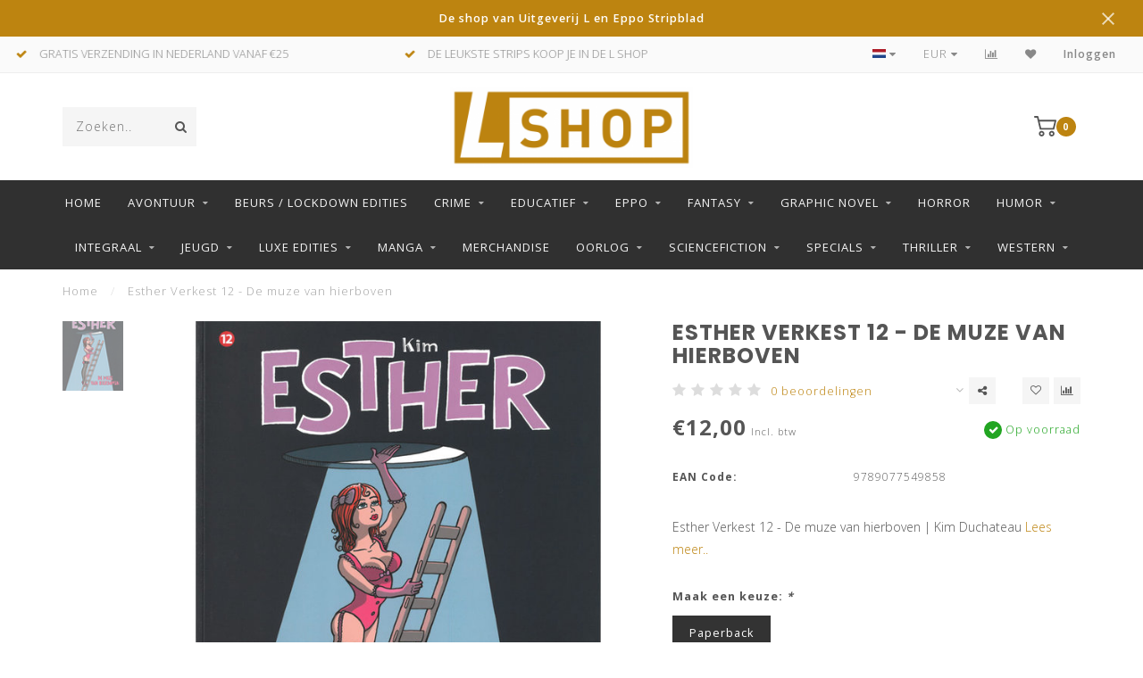

--- FILE ---
content_type: text/html;charset=utf-8
request_url: https://www.uitgeverijlshop.nl/esther-verkest-12-de-muze-van-hierboven.html
body_size: 16100
content:
<!DOCTYPE html>
<html lang="nl">
  <head>
    
    <!--
        
        Theme Invision | v1.0.9_0
        Theme designed and created by Dyvelopment - We are true e-commerce heroes!
        
        For custom Lightspeed eCom work like custom design or development,
        please contact us at www.dyvelopment.nl
        
    -->
    
    <meta charset="utf-8"/>
<!-- [START] 'blocks/head.rain' -->
<!--

  (c) 2008-2026 Lightspeed Netherlands B.V.
  http://www.lightspeedhq.com
  Generated: 29-01-2026 @ 05:48:53

-->
<link rel="canonical" href="https://www.uitgeverijlshop.nl/esther-verkest-12-de-muze-van-hierboven.html"/>
<link rel="alternate" href="https://www.uitgeverijlshop.nl/index.rss" type="application/rss+xml" title="Nieuwe producten"/>
<meta name="robots" content="noodp,noydir"/>
<link href="https://www.uitgeverijL.nl" rel="publisher"/>
<meta name="google-site-verification" content="Uq-GxT_X3RSq_1osiFbVG_ckGv94njC6mEafpuc4oR0"/>
<meta property="og:url" content="https://www.uitgeverijlshop.nl/esther-verkest-12-de-muze-van-hierboven.html?source=facebook"/>
<meta property="og:site_name" content="L SHOP"/>
<meta property="og:title" content="Esther Verkest 12 - De muze van hierboven"/>
<meta property="og:description" content="Esther Verkest 12 - De muze van hierboven | Kim Duchateau | Gratis verzending door Uitgeverij L in Nederland voor bestellingen vanaf 25 euro."/>
<meta property="og:image" content="https://cdn.webshopapp.com/shops/299539/files/333572904/esther-verkest-12-de-muze-van-hierboven.jpg"/>
<!--[if lt IE 9]>
<script src="https://cdn.webshopapp.com/assets/html5shiv.js?2025-02-20"></script>
<![endif]-->
<!-- [END] 'blocks/head.rain' -->
    
                                
    <title>Esther Verkest 12 - De muze van hierboven - L SHOP</title>
    
    <meta name="description" content="Esther Verkest 12 - De muze van hierboven | Kim Duchateau | Gratis verzending door Uitgeverij L in Nederland voor bestellingen vanaf 25 euro." />
    <meta name="keywords" content="Esther, Verkest, 12, -, De, muze, van, hierboven, l shop, eppo, uitgeverij l, stripboeken, stripboek kopen, strips, eppo stripblad, storm, franka, dirkjan, asterix, lucky luke, suske en wiske" />
    
    <meta http-equiv="X-UA-Compatible" content="IE=edge">
    <meta name="viewport" content="width=device-width, initial-scale=1.0, maximum-scale=1.0, user-scalable=0">
    <meta name="apple-mobile-web-app-capable" content="yes">
    <meta name="apple-mobile-web-app-status-bar-style" content="black">

    <link rel="shortcut icon" href="https://cdn.webshopapp.com/shops/299539/themes/118088/v/162446/assets/favicon.ico?20200728095349" type="image/x-icon" />
    
        <meta name="format-detection" content="telephone=no">
    <meta name="format-detection" content="date=no">
    <meta name="format-detection" content="address=no">
    <meta name="format-detection" content="email=no">
        
    <script src="https://cdn.webshopapp.com/shops/299539/themes/118088/assets/jquery-1-12-4-min.js?2026012611554720200708144430"></script>
    
        <link href="//fonts.googleapis.com/css?family=Open%20Sans:400,300,600,700|Poppins:300,400,600,700&amp;display=swap" rel="preload" as="style">
    <link href="//fonts.googleapis.com/css?family=Open%20Sans:400,300,600,700|Poppins:300,400,600,700&amp;display=swap" rel="stylesheet">
            
    <link rel="stylesheet" href="https://cdn.webshopapp.com/shops/299539/themes/118088/assets/font-awesome-470-min.css?2026012611554720200708144430" />
    <link rel="stylesheet" href="https://cdn.webshopapp.com/shops/299539/themes/118088/assets/bootstrap-min.css?2026012611554720200708144430" />
    <link rel="stylesheet" href="https://cdn.webshopapp.com/assets/gui-2-0.css?2025-02-20" />
    <link rel="stylesheet" href="https://cdn.webshopapp.com/assets/gui-responsive-2-0.css?2025-02-20" />
    
        <link rel="stylesheet" href="https://cdn.webshopapp.com/shops/299539/themes/118088/assets/lightgallery-min.css?2026012611554720200708144430" />
            <link rel="stylesheet" href="https://cdn.webshopapp.com/shops/299539/themes/118088/assets/style.css?2026012611554720200708144430" />
        
    <!-- User defined styles -->
    <link rel="stylesheet" href="https://cdn.webshopapp.com/shops/299539/themes/118088/assets/settings.css?2026012611554720200708144430" />
    <link rel="stylesheet" href="https://cdn.webshopapp.com/shops/299539/themes/118088/assets/custom.css?2026012611554720200708144430" />
    
    <script>
      if (!window.console) window.console = {};
      if (!window.console.log) window.console.log = function () { };
      
      var productStorage = {};
      
      var shop = 299539;    
      var staticUrl = 'https://static.webshopapp.com/shops/299539/';
      var currentLang = 'Nederlands';
      var currencySymbol = '€';
      var currencyTitle = 'eur';
      
			var addToCartUrl = 'https://www.uitgeverijlshop.nl/cart/add/';
			var gotoProductUrl = 'https://www.uitgeverijlshop.nl/go/product/';
      
      /* Some global vars */
      var domain = 'https://www.uitgeverijlshop.nl/';
      var url = 'https://www.uitgeverijlshop.nl/';
      var mainUrl = 'https://www.uitgeverijlshop.nl/';
      var searchUrl = 'https://www.uitgeverijlshop.nl/search/';
      var cartUrl = 'https://www.uitgeverijlshop.nl/cart/';
      var checkoutUrl = 'https://www.uitgeverijlshop.nl/checkout/';
      var notification = 'De shop van Uitgeverij L en Eppo Stripblad';
      var b2b = false;
			var navbar_dimbg = false;
      var freeShippingNotice = true;
			var currencySymbol = '€';
			var currencyCode = 'EUR';
			var formKey = "cb27168f14e6f7ce55353dc6b5f986e7";
			var iOSSupport = 1.000000;
      
      
      /* Quick settings */
      var enableQuickShop = true;
			var sliderTimout = 5000;
			var imageRatio = 'portrait';
			var variantBlocks = true; 
			var hover_shows_second_image = true;
			var imageSize = '325x375x2';
			var liveAddToCartDisabled = false;
      
      /* Some prefedined translations */
      var tContinueShopping = 'Ga verder met winkelen';
      var tProceedToCheckout = 'Doorgaan naar afrekenen';
      var tViewProduct = 'Bekijk product';
      var tAddtoCart = 'Toevoegen aan winkelwagen';
      var tNoInformationFound = 'Geen informatie gevonden';
      var tView = 'Bekijken';
			var tMoreInfo = 'Meer info';
      var tCheckout = 'Bestellen';
			var tClose = 'Sluiten';
      var tNavigation = 'Navigatie';
      var tInStock = 'Op voorraad';
      var tOutOfStock = 'Niet op voorraad';
      var tFreeShipping = '';
      var tAmountToFreeShipping = '';
      var tBackorder = 'Backorder';
      var tSearch = 'Zoeken';
			var tTax = 'Incl. btw';
			var tExclShipping = 'Excl. <a href="https://www.uitgeverijlshop.nl/service/shipping-returns/" target="_blank">Verzendkosten</a>';
			var tCustomizeProduct = 'Product aanpassen';
			var tExpired = 'Expired';
			var tDealExpired = 'Actie verlopen';
			var tCompare = 'Vergelijk';
			var tWishlist = 'Verlanglijst';
			var tCart = 'Winkelwagen';
      
      var amountToFreeShipping = parseFloat(25);
                                                                                
			var sslEnabled = true;
      var cart_redirect_back = false;
      
            function getServerTime()
      {
        return new Date ("Jan 29, 2026 05:48:53 +0100");
      }
    </script>
    
        
        
      </head>
  <body class="">
    
    <div class="body-content">
        
    <div class="overlay">
      <i class="fa fa-times"></i>
    </div>
    
    <header>
      <!-- Notifications -->
<div id="notification" class="">
  <a href="#">De shop van Uitgeverij L en Eppo Stripblad</a>  <div class="x x-small" id="close-notification"></div>
</div>

<div id="topbar">
  <div class="container-fluid">
    <div class="row">
      
      <div class="col-md-8">
        
<div class="usps-slider-holder" style="width:100%;">
  <div class="swiper-container usps-header">
    <div class="swiper-wrapper">
      
                <div class="swiper-slide usp-block">
          <i class="fa fa-check" aria-hidden="true"></i> GRATIS VERZENDING IN NEDERLAND VANAF €25
        </div>
              
                <div class="swiper-slide usp-block">
          <i class="fa fa-check" aria-hidden="true"></i> DE LEUKSTE STRIPS KOOP JE IN DE L SHOP
        </div>
                
                <div class="swiper-slide usp-block">
          <i class="fa fa-check" aria-hidden="true"></i> EPPO STRIPBLAD - ELKE 2 WEKEN
        </div>
              
                <div class="swiper-slide usp-block">
          <i class="fa fa-check" aria-hidden="true"></i> UITGEVERIJ L
        </div>
              
		</div>
	</div>
</div>

      </div>
      
      <div class="col-md-4 col-xs-12 hidden-sm hidden-xs hidden-xxs" id="topbar-right">
        <ul>
          <li class="langs dropdown-holder">
            <a href="#" data-toggle="dropdown"><span class="flags nl"></span> <i class="fa fa-caret-down"></i></a>
            
            <ul class="currency-langs-holder dropdown-content dropdown-right">
              <li><strong>Select your language</strong></li>
                
	<li><a lang="nl" title="Nederlands" href="https://www.uitgeverijlshop.nl/go/product/111960067"><span class="flags nl"></span> Nederlands</a></li>
          	</ul>
            
          </li>
          <li  class="currencies dropdown-holder">
            <a href="#" data-toggle="dropdown"><span class="currency-EUR">EUR</span> <i class="fa fa-caret-down"></i></a>
            
                    <ul class="dropdown-content dropdown-right">
                                        <li><a href="https://www.uitgeverijlshop.nl/session/currency/eur/"><span class="currency-EUR">EUR</span></a></li>
                                        </ul>

	        </li>
          <li class="compare"><a href="https://www.uitgeverijlshop.nl/compare/" title="Vergelijk"><i class="fa fa-bar-chart"></i></a></li>
          <li class="wishlist"><a href="https://www.uitgeverijlshop.nl/account/wishlist/" title="Mijn verlanglijst"><i class="fa fa-heart"></i></a></li>
          <li class="account">
            <a href="https://www.uitgeverijlshop.nl/account/">
              Inloggen            </a>
          </li>
                  </ul>
        
      </div>
      
    </div>
  </div>
</div>

<!-- Topbar -->
<!-- End topbar -->

<div id="header-holder">
<div class="container" id="header">
  <div class="row">
    
    <div id="header-left" class="col-sm-4 col-xs-3">
      <!--<a href=""><i class="fa fa-user"></i></a>
      <a href=""><i class="fa fa-heart"></i></a>
      <a href=""><i class="fa fa-exchange"></i></a> -->
      
      <div id="mobilenav" class="visible-xxs visible-xs visible-sm">
                <div class="nav-icon">
          <div class="bar1"></div>
        	<div class="bar2"></div>
        	<div class="bar3"></div>
        </div>
      </div>
      
      <div id="scrollnav" class="scrollnav">
                <div class="nav-icon">
          <div class="bar1"></div>
        	<div class="bar2"></div>
        	<div class="bar3"></div>
        </div>
      </div>
      
      <span id="mobilesearch" class="visible-xxs visible-xs visible-sm">
        <a href="https://www.uitgeverijlshop.nl/"><i class="fa fa-search" aria-hidden="true"></i></a>
      </span>
      
      <div class="search hidden-sm hidden-xs hidden-xxs">
        <form action="https://www.uitgeverijlshop.nl/search/" class="searchform" method="get">
          <div class="search-holder">
            <input type="text" class="searchbox" name="q" placeholder="Zoeken.." autocomplete="off">
          	<!-- d -->
            
            <i class="fa fa-search" aria-hidden="true"></i><i class="fa fa-times clearsearch" aria-hidden="true"></i>
          </div>
          
          
        </form>
          
          <div class="searchcontent hidden-xs hidden-xxs">
            <div class="searchresults"></div>
            <div class="more"><a href="#" class="search-viewall">Bekijk alle resultaten <span>(0)</span></a></div>
            <div class="noresults">Geen producten gevonden</div>
          </div>
      </div>
    </div>
    
    <div class="col-sm-4 col-xs-6" id="logo">
              <a href="https://www.uitgeverijlshop.nl/" class="hidden-xs hidden-xxs"><img class="" src="https://cdn.webshopapp.com/shops/299539/themes/118088/v/162446/assets/logo.png?20200728095349" alt="L shop"></a>
        <a href="https://www.uitgeverijlshop.nl/" class="visible-xxs visible-xs"><img class="" src="https://cdn.webshopapp.com/shops/299539/themes/118088/v/162446/assets/logo-mobile.png?20200728095349" alt="L shop"></a>
            
    </div>
    
        
        
    <!--<div class="col-md-5 col-sm-7 hidden-xs hidden-xxs" id="hallmark">
          </div> -->
    
    <div class="header-right col-sm-4 col-xs-3">
      
      <div id="hallmark" class="hidden-sm hidden-xs hidden-xxs">
            </div>
      
      
      <!--<div class="cart-header-container">-->
      <div class="cartheader">
        
        <!--<a href="">
          <i class="fa fa-heart-o"></i>
        </a> -->
        
        <div class="cart-container cart maincart">
        
        <a href="https://www.uitgeverijlshop.nl/cart/">
        <div class="cart-icon">
                    <img src="https://cdn.webshopapp.com/shops/299539/themes/118088/assets/shopping-cart.svg?2026012611554720200708144430" class="shopping-cart"><span id="qty" class="highlight-bg cart-total-qty">0</span>
        </div>
        
        <!-- <div id="cart-total">
          €0,00
        </div> -->
        </a>
        
        <div class="cart-content-holder hidden-sm hidden-xs hidden-xxs">
          <div class="cart-content">
            <h4>Winkelwagen</h4>
            
                          <p class="noproducts">U heeft geen artikelen in uw winkelwagen</p>
                      </div>
          
        </div>
        </div>
      </div>
      <!--</div>-->
      
      
    </div>
  </div>
</div>
</div>

<div class="cf"></div>
  

<div class="   hidden-xxs hidden-xs hidden-sm" id="navbar">
  <div class="container boxed-subnav">
    <div class="row">
      <div class="col-md-12">
        <nav>
          <ul class="megamenu">
        <li class="hidden-sm hidden-xs hidden-xxs"><a href="https://www.uitgeverijlshop.nl/">Home</a></li>
  
                <li>
          <a href="https://www.uitgeverijlshop.nl/avontuur/" class="dropdown">Avontuur</a>

          
                    <ul class="sub1 megamenu">
            <li>
              <div class="container">
              <div class="row">
              
                            
                                                            <div class="col-md-8 col-sm-12 maxheight">
                                          
              <div class="row">
                                            <div class="col-md-3 sub-holder">
                  <h4><a href="https://www.uitgeverijlshop.nl/avontuur/agent-327/">Agent 327</a></h4>
                  
                                  </div>
                
                                              <div class="col-md-3 sub-holder">
                  <h4><a href="https://www.uitgeverijlshop.nl/avontuur/alleen-rond-de-wereld/">Alleen rond de wereld</a></h4>
                  
                                  </div>
                
                                              <div class="col-md-3 sub-holder">
                  <h4><a href="https://www.uitgeverijlshop.nl/avontuur/amazones-van-troy/">Amazones van Troy</a></h4>
                  
                                  </div>
                
                                              <div class="col-md-3 sub-holder">
                  <h4><a href="https://www.uitgeverijlshop.nl/avontuur/asterix/">Asterix</a></h4>
                  
                                  </div>
                
                                  <div class="cf"></div>
                                              <div class="col-md-3 sub-holder">
                  <h4><a href="https://www.uitgeverijlshop.nl/avontuur/carbeau/">Carbeau</a></h4>
                  
                                  </div>
                
                                              <div class="col-md-3 sub-holder">
                  <h4><a href="https://www.uitgeverijlshop.nl/avontuur/clockworx/">Clockworx</a></h4>
                  
                                  </div>
                
                                              <div class="col-md-3 sub-holder">
                  <h4><a href="https://www.uitgeverijlshop.nl/avontuur/cutting-edge/">Cutting Edge</a></h4>
                  
                                  </div>
                
                                              <div class="col-md-3 sub-holder">
                  <h4><a href="https://www.uitgeverijlshop.nl/avontuur/de-avonturen-van-hel/">De avonturen van Hel</a></h4>
                  
                                  </div>
                
                                  <div class="cf"></div>
                                              <div class="col-md-3 sub-holder">
                  <h4><a href="https://www.uitgeverijlshop.nl/avontuur/de-laatste-draak/">De laatste draak</a></h4>
                  
                                  </div>
                
                                              <div class="col-md-3 sub-holder">
                  <h4><a href="https://www.uitgeverijlshop.nl/avontuur/de-partners/">De Partners</a></h4>
                  
                                  </div>
                
                                              <div class="col-md-3 sub-holder">
                  <h4><a href="https://www.uitgeverijlshop.nl/avontuur/de-wouden-van-opaal/">De wouden van Opaal</a></h4>
                  
                                  </div>
                
                                              <div class="col-md-3 sub-holder">
                  <h4><a href="https://www.uitgeverijlshop.nl/avontuur/douwe-dabbert/">Douwe Dabbert</a></h4>
                  
                                  </div>
                
                                  <div class="cf"></div>
                                              <div class="col-md-3 sub-holder">
                  <h4><a href="https://www.uitgeverijlshop.nl/avontuur/dutch/">Dutch</a></h4>
                  
                                  </div>
                
                                              <div class="col-md-3 sub-holder">
                  <h4><a href="https://www.uitgeverijlshop.nl/avontuur/ekhoe/">Ekhö</a></h4>
                  
                                  </div>
                
                                              <div class="col-md-3 sub-holder">
                  <h4><a href="https://www.uitgeverijlshop.nl/avontuur/franka/">Franka</a></h4>
                  
                                  </div>
                
                                              <div class="col-md-3 sub-holder">
                  <h4><a href="https://www.uitgeverijlshop.nl/avontuur/fred-de-heij/">Fred de Heij</a></h4>
                  
                                  </div>
                
                                  <div class="cf"></div>
                                              <div class="col-md-3 sub-holder">
                  <h4><a href="https://www.uitgeverijlshop.nl/avontuur/geheim-van-de-tijd/">Geheim van de Tijd</a></h4>
                  
                                  </div>
                
                                              <div class="col-md-3 sub-holder">
                  <h4><a href="https://www.uitgeverijlshop.nl/avontuur/guardian/">Guardian</a></h4>
                  
                                  </div>
                
                                              <div class="col-md-3 sub-holder">
                  <h4><a href="https://www.uitgeverijlshop.nl/avontuur/het-goud-van-de-zwendelaar/">Het goud van de zwendelaar</a></h4>
                  
                                  </div>
                
                                              <div class="col-md-3 sub-holder">
                  <h4><a href="https://www.uitgeverijlshop.nl/avontuur/het-valkenjong/">Het Valkenjong</a></h4>
                  
                                  </div>
                
                                  <div class="cf"></div>
                                              <div class="col-md-3 sub-holder">
                  <h4><a href="https://www.uitgeverijlshop.nl/avontuur/het-weiland-achter-de-kerk/">Het weiland achter de kerk</a></h4>
                  
                                  </div>
                
                                              <div class="col-md-3 sub-holder">
                  <h4><a href="https://www.uitgeverijlshop.nl/avontuur/huurlingen/">Huurlingen</a></h4>
                  
                                  </div>
                
                                              <div class="col-md-3 sub-holder">
                  <h4><a href="https://www.uitgeverijlshop.nl/avontuur/inspecteur-bayard/">Inspecteur Bayard</a></h4>
                  
                                  </div>
                
                                              <div class="col-md-3 sub-holder">
                  <h4><a href="https://www.uitgeverijlshop.nl/avontuur/lanfeust-odyssey/">Lanfeust Odyssey</a></h4>
                  
                                  </div>
                
                                  <div class="cf"></div>
                                              <div class="col-md-3 sub-holder">
                  <h4><a href="https://www.uitgeverijlshop.nl/avontuur/lanfeust-van-de-sterren/">Lanfeust van de sterren</a></h4>
                  
                                  </div>
                
                                              <div class="col-md-3 sub-holder">
                  <h4><a href="https://www.uitgeverijlshop.nl/avontuur/lanfeust-van-troy/">Lanfeust van Troy</a></h4>
                  
                                  </div>
                
                                              <div class="col-md-3 sub-holder">
                  <h4><a href="https://www.uitgeverijlshop.nl/avontuur/largo-winch/">Largo Winch</a></h4>
                  
                                  </div>
                
                                              <div class="col-md-3 sub-holder">
                  <h4><a href="https://www.uitgeverijlshop.nl/avontuur/legenden-van-troy/">Legenden van Troy</a></h4>
                  
                                  </div>
                
                                  <div class="cf"></div>
                                              <div class="col-md-3 sub-holder">
                  <h4><a href="https://www.uitgeverijlshop.nl/avontuur/january-jones/">January Jones</a></h4>
                  
                                  </div>
                
                                              <div class="col-md-3 sub-holder">
                  <h4><a href="https://www.uitgeverijlshop.nl/avontuur/jylland/">Jylland</a></h4>
                  
                                  </div>
                
                                              <div class="col-md-3 sub-holder">
                  <h4><a href="https://www.uitgeverijlshop.nl/avontuur/max-miller/">Max Miller</a></h4>
                  
                                  </div>
                
                                              <div class="col-md-3 sub-holder">
                  <h4><a href="https://www.uitgeverijlshop.nl/avontuur/rhonda/">Rhonda</a></h4>
                  
                                  </div>
                
                                  <div class="cf"></div>
                                              <div class="col-md-3 sub-holder">
                  <h4><a href="https://www.uitgeverijlshop.nl/avontuur/max-havelaar/">Max Havelaar</a></h4>
                  
                                  </div>
                
                                              <div class="col-md-3 sub-holder">
                  <h4><a href="https://www.uitgeverijlshop.nl/avontuur/odyxes/">Odyxes </a></h4>
                  
                                  </div>
                
                                              <div class="col-md-3 sub-holder">
                  <h4><a href="https://www.uitgeverijlshop.nl/avontuur/professor-palmboom/">Professor Palmboom</a></h4>
                  
                                  </div>
                
                                              <div class="col-md-3 sub-holder">
                  <h4><a href="https://www.uitgeverijlshop.nl/avontuur/roel-dijkstra/">Roel Dijkstra</a></h4>
                  
                                  </div>
                
                                  <div class="cf"></div>
                                              <div class="col-md-3 sub-holder">
                  <h4><a href="https://www.uitgeverijlshop.nl/avontuur/ronson-inc/">Ronson Inc</a></h4>
                  
                                  </div>
                
                                              <div class="col-md-3 sub-holder">
                  <h4><a href="https://www.uitgeverijlshop.nl/avontuur/roodbaard/">Roodbaard</a></h4>
                  
                                  </div>
                
                                              <div class="col-md-3 sub-holder">
                  <h4><a href="https://www.uitgeverijlshop.nl/avontuur/roodhaar/">Roodhaar</a></h4>
                  
                                  </div>
                
                                              <div class="col-md-3 sub-holder">
                  <h4><a href="https://www.uitgeverijlshop.nl/avontuur/sheid/">Sheïd</a></h4>
                  
                                  </div>
                
                                  <div class="cf"></div>
                                              <div class="col-md-3 sub-holder">
                  <h4><a href="https://www.uitgeverijlshop.nl/avontuur/sherlock-holmes/">Sherlock Holmes</a></h4>
                  
                                  </div>
                
                                              <div class="col-md-3 sub-holder">
                  <h4><a href="https://www.uitgeverijlshop.nl/avontuur/storm/">Storm</a></h4>
                  
                                  </div>
                
                                              <div class="col-md-3 sub-holder">
                  <h4><a href="https://www.uitgeverijlshop.nl/avontuur/storm-integraal/">Storm Integraal</a></h4>
                  
                                  </div>
                
                                              <div class="col-md-3 sub-holder">
                  <h4><a href="https://www.uitgeverijlshop.nl/avontuur/storm-the-collection/">Storm -the collection-</a></h4>
                  
                                  </div>
                
                                  <div class="cf"></div>
                                              <div class="col-md-3 sub-holder">
                  <h4><a href="https://www.uitgeverijlshop.nl/avontuur/tanguy-en-laverdure/">Tanguy en Laverdure</a></h4>
                  
                                  </div>
                
                                              <div class="col-md-3 sub-holder">
                  <h4><a href="https://www.uitgeverijlshop.nl/avontuur/the-unknown/">The Unknown</a></h4>
                  
                                  </div>
                
                                              <div class="col-md-3 sub-holder">
                  <h4><a href="https://www.uitgeverijlshop.nl/avontuur/tom-poes/">Tom Poes</a></h4>
                  
                                  </div>
                
                                              <div class="col-md-3 sub-holder">
                  <h4><a href="https://www.uitgeverijlshop.nl/avontuur/trigie-integraal/">Trigië Integraal</a></h4>
                  
                                  </div>
                
                                  <div class="cf"></div>
                                              <div class="col-md-3 sub-holder">
                  <h4><a href="https://www.uitgeverijlshop.nl/avontuur/trigie-the-collection/">Trigië -the collection-</a></h4>
                  
                                  </div>
                
                                              <div class="col-md-3 sub-holder">
                  <h4><a href="https://www.uitgeverijlshop.nl/avontuur/veroveraars-van-troy/">Veroveraars van Troy</a></h4>
                  
                                  </div>
                
                                              <div class="col-md-3 sub-holder">
                  <h4><a href="https://www.uitgeverijlshop.nl/avontuur/ward/">Ward</a></h4>
                  
                                  </div>
                
                                              <div class="col-md-3 sub-holder">
                  <h4><a href="https://www.uitgeverijlshop.nl/avontuur/waterwereld-askell/">Waterwereld Askell</a></h4>
                  
                                  </div>
                
                                  <div class="cf"></div>
                                              <div class="col-md-3 sub-holder">
                  <h4><a href="https://www.uitgeverijlshop.nl/avontuur/wynona/">Wynona</a></h4>
                  
                                  </div>
                
                                              <div class="col-md-3 sub-holder">
                  <h4><a href="https://www.uitgeverijlshop.nl/avontuur/xiii/">XIII </a></h4>
                  
                                  </div>
                
                                            </div>
              </div>
              
                            
                            <div class="col-md-4 hidden-sm hidden-xs hidden-xxs">
                <!--<span class="cat-title">Avontuur</span>-->
                                <a href="#"><img src="https://cdn.webshopapp.com/shops/299539/files/325578853/500x300x1/image.jpg" class="img-responsive subcat-image" alt="Avontuur"></a>
              </div>
                            
              </div>
                  </div>
            </li>
          </ul>
                    

        </li>
                <li>
          <a href="https://www.uitgeverijlshop.nl/beurs-lockdown-edities/" class="">Beurs / LockDown Edities</a>

          
                    

        </li>
                <li>
          <a href="https://www.uitgeverijlshop.nl/crime/" class="dropdown">Crime</a>

          
                    <ul class="sub1 megamenu">
            <li>
              <div class="container">
              <div class="row">
              
                            
                                                            <div class="col-md-8 col-sm-12 maxheight">
                                          
              <div class="row">
                                            <div class="col-md-3 sub-holder">
                  <h4><a href="https://www.uitgeverijlshop.nl/crime/amorfati/">Amorfati</a></h4>
                  
                                  </div>
                
                                              <div class="col-md-3 sub-holder">
                  <h4><a href="https://www.uitgeverijlshop.nl/crime/bij-de-neus/">Bij de neus</a></h4>
                  
                                  </div>
                
                                              <div class="col-md-3 sub-holder">
                  <h4><a href="https://www.uitgeverijlshop.nl/crime/cor-morelli/">Cor Morelli</a></h4>
                  
                                  </div>
                
                                              <div class="col-md-3 sub-holder">
                  <h4><a href="https://www.uitgeverijlshop.nl/crime/marengo/">Marengo</a></h4>
                  
                                  </div>
                
                                  <div class="cf"></div>
                                              <div class="col-md-3 sub-holder">
                  <h4><a href="https://www.uitgeverijlshop.nl/crime/sherlock-holmes/">Sherlock Holmes</a></h4>
                  
                                  </div>
                
                                            </div>
              </div>
              
                            
                            <div class="col-md-4 hidden-sm hidden-xs hidden-xxs">
                <!--<span class="cat-title">Crime</span>-->
                                <a href="#"><img src="https://cdn.webshopapp.com/shops/299539/files/332637187/500x300x1/image.jpg" class="img-responsive subcat-image" alt="Crime"></a>
              </div>
                            
              </div>
                  </div>
            </li>
          </ul>
                    

        </li>
                <li>
          <a href="https://www.uitgeverijlshop.nl/educatief/" class="dropdown">Educatief</a>

          
                    <ul class="sub1 megamenu">
            <li>
              <div class="container">
              <div class="row">
              
                            
                                                            <div class="col-md-8 col-sm-12 maxheight">
                                          
              <div class="row">
                                            <div class="col-md-3 sub-holder">
                  <h4><a href="https://www.uitgeverijlshop.nl/educatief/anne-frank/">Anne Frank</a></h4>
                  
                                  </div>
                
                                              <div class="col-md-3 sub-holder">
                  <h4><a href="https://www.uitgeverijlshop.nl/educatief/de-romeinen/">De Romeinen</a></h4>
                  
                                  </div>
                
                                              <div class="col-md-3 sub-holder">
                  <h4><a href="https://www.uitgeverijlshop.nl/educatief/max-havelaar/">Max Havelaar</a></h4>
                  
                                  </div>
                
                                              <div class="col-md-3 sub-holder">
                  <h4><a href="https://www.uitgeverijlshop.nl/educatief/nieuwe-vrienden/">Nieuwe Vrienden</a></h4>
                  
                                  </div>
                
                                  <div class="cf"></div>
                                              <div class="col-md-3 sub-holder">
                  <h4><a href="https://www.uitgeverijlshop.nl/educatief/oorlogsverhalen/">Oorlogsverhalen</a></h4>
                  
                                  </div>
                
                                              <div class="col-md-3 sub-holder">
                  <h4><a href="https://www.uitgeverijlshop.nl/educatief/quaco/">Quaco</a></h4>
                  
                                  </div>
                
                                              <div class="col-md-3 sub-holder">
                  <h4><a href="https://www.uitgeverijlshop.nl/educatief/sjoerd-de-vrij/">Sjoerd de Vrij</a></h4>
                  
                                  </div>
                
                                              <div class="col-md-3 sub-holder">
                  <h4><a href="https://www.uitgeverijlshop.nl/educatief/van-nul-tot-nu/">Van Nul tot Nu</a></h4>
                  
                                  </div>
                
                                  <div class="cf"></div>
                                            </div>
              </div>
              
                            
                            <div class="col-md-4 hidden-sm hidden-xs hidden-xxs">
                <!--<span class="cat-title">Educatief</span>-->
                                <a href="#"><img src="https://cdn.webshopapp.com/shops/299539/files/326322259/500x300x1/image.jpg" class="img-responsive subcat-image" alt="Educatief"></a>
              </div>
                            
              </div>
                  </div>
            </li>
          </ul>
                    

        </li>
                <li>
          <a href="https://www.uitgeverijlshop.nl/eppo/" class="dropdown">Eppo</a>

          
                    <ul class="sub1 megamenu">
            <li>
              <div class="container">
              <div class="row">
              
                            
                                                            <div class="col-md-8 col-sm-12 maxheight">
                                          
              <div class="row">
                                            <div class="col-md-3 sub-holder">
                  <h4><a href="https://www.uitgeverijlshop.nl/eppo/eppo-stripblad-abonnement/">Eppo Stripblad abonnement</a></h4>
                  
                                  </div>
                
                                              <div class="col-md-3 sub-holder">
                  <h4><a href="https://www.uitgeverijlshop.nl/eppo/eppo-box/">Eppo Box</a></h4>
                  
                                  </div>
                
                                              <div class="col-md-3 sub-holder">
                  <h4><a href="https://www.uitgeverijlshop.nl/eppo/eppo-only/">Eppo Only</a></h4>
                  
                                  </div>
                
                                              <div class="col-md-3 sub-holder">
                  <h4><a href="https://www.uitgeverijlshop.nl/eppo/eppo-complete-jaargangen/">Eppo complete jaargangen</a></h4>
                  
                                  </div>
                
                                  <div class="cf"></div>
                                              <div class="col-md-3 sub-holder">
                  <h4><a href="https://www.uitgeverijlshop.nl/eppo/eppo-jaargang-2026/">Eppo Jaargang 2026</a></h4>
                  
                                  </div>
                
                                              <div class="col-md-3 sub-holder">
                  <h4><a href="https://www.uitgeverijlshop.nl/eppo/eppo-jaargang-2025/">Eppo Jaargang 2025</a></h4>
                  
                                  </div>
                
                                              <div class="col-md-3 sub-holder">
                  <h4><a href="https://www.uitgeverijlshop.nl/eppo/eppo-jaargang-2024/">Eppo Jaargang 2024</a></h4>
                  
                                  </div>
                
                                              <div class="col-md-3 sub-holder">
                  <h4><a href="https://www.uitgeverijlshop.nl/eppo/eppo-jaargang-2023/">Eppo Jaargang 2023</a></h4>
                  
                                  </div>
                
                                  <div class="cf"></div>
                                              <div class="col-md-3 sub-holder">
                  <h4><a href="https://www.uitgeverijlshop.nl/eppo/eppo-jaargang-2022/">Eppo Jaargang 2022</a></h4>
                  
                                  </div>
                
                                              <div class="col-md-3 sub-holder">
                  <h4><a href="https://www.uitgeverijlshop.nl/eppo/eppo-jaargang-2021/">Eppo Jaargang 2021</a></h4>
                  
                                  </div>
                
                                              <div class="col-md-3 sub-holder">
                  <h4><a href="https://www.uitgeverijlshop.nl/eppo/eppo-jaargang-2020/">Eppo Jaargang 2020</a></h4>
                  
                                  </div>
                
                                              <div class="col-md-3 sub-holder">
                  <h4><a href="https://www.uitgeverijlshop.nl/eppo/eppo-jaargang-2019/">Eppo Jaargang 2019</a></h4>
                  
                                  </div>
                
                                  <div class="cf"></div>
                                              <div class="col-md-3 sub-holder">
                  <h4><a href="https://www.uitgeverijlshop.nl/eppo/eppo-jaargang-2018/">Eppo Jaargang 2018</a></h4>
                  
                                  </div>
                
                                              <div class="col-md-3 sub-holder">
                  <h4><a href="https://www.uitgeverijlshop.nl/eppo/eppo-jaargang-2017/">Eppo Jaargang 2017</a></h4>
                  
                                  </div>
                
                                              <div class="col-md-3 sub-holder">
                  <h4><a href="https://www.uitgeverijlshop.nl/eppo/eppo-jaargang-2016/">Eppo Jaargang 2016</a></h4>
                  
                                  </div>
                
                                              <div class="col-md-3 sub-holder">
                  <h4><a href="https://www.uitgeverijlshop.nl/eppo/eppo-jaargang-2015/">Eppo Jaargang 2015</a></h4>
                  
                                  </div>
                
                                  <div class="cf"></div>
                                              <div class="col-md-3 sub-holder">
                  <h4><a href="https://www.uitgeverijlshop.nl/eppo/eppo-jaargang-2014/">Eppo Jaargang 2014</a></h4>
                  
                                  </div>
                
                                              <div class="col-md-3 sub-holder">
                  <h4><a href="https://www.uitgeverijlshop.nl/eppo/eppo-jaargang-2013/">Eppo Jaargang 2013</a></h4>
                  
                                  </div>
                
                                              <div class="col-md-3 sub-holder">
                  <h4><a href="https://www.uitgeverijlshop.nl/eppo/eppo-jaargang-2012/">Eppo Jaargang 2012</a></h4>
                  
                                  </div>
                
                                              <div class="col-md-3 sub-holder">
                  <h4><a href="https://www.uitgeverijlshop.nl/eppo/eppo-jaargang-2011/">Eppo Jaargang 2011</a></h4>
                  
                                  </div>
                
                                  <div class="cf"></div>
                                              <div class="col-md-3 sub-holder">
                  <h4><a href="https://www.uitgeverijlshop.nl/eppo/eppo-jaargang-2010/">Eppo Jaargang 2010</a></h4>
                  
                                  </div>
                
                                              <div class="col-md-3 sub-holder">
                  <h4><a href="https://www.uitgeverijlshop.nl/eppo/eppo-jaargang-2009/">Eppo Jaargang 2009</a></h4>
                  
                                  </div>
                
                                            </div>
              </div>
              
                            
                            <div class="col-md-4 hidden-sm hidden-xs hidden-xxs">
                <!--<span class="cat-title">Eppo</span>-->
                                <a href="#"><img src="https://cdn.webshopapp.com/shops/299539/files/326321664/500x300x1/image.jpg" class="img-responsive subcat-image" alt="Eppo"></a>
              </div>
                            
              </div>
                  </div>
            </li>
          </ul>
                    

        </li>
                <li>
          <a href="https://www.uitgeverijlshop.nl/fantasy/" class="dropdown">Fantasy</a>

          
                    <ul class="sub1 megamenu">
            <li>
              <div class="container">
              <div class="row">
              
                            
                                                            <div class="col-md-8 col-sm-12 maxheight">
                                          
              <div class="row">
                                            <div class="col-md-3 sub-holder">
                  <h4><a href="https://www.uitgeverijlshop.nl/fantasy/amazones-van-troy/">Amazones van Troy</a></h4>
                  
                                  </div>
                
                                              <div class="col-md-3 sub-holder">
                  <h4><a href="https://www.uitgeverijlshop.nl/fantasy/danthrakon/">Danthrakon</a></h4>
                  
                                  </div>
                
                                              <div class="col-md-3 sub-holder">
                  <h4><a href="https://www.uitgeverijlshop.nl/fantasy/de-adem-van-de-duivel/">De adem van de duivel</a></h4>
                  
                                  </div>
                
                                              <div class="col-md-3 sub-holder">
                  <h4><a href="https://www.uitgeverijlshop.nl/fantasy/de-laatste-draak/">De laatste draak</a></h4>
                  
                                  </div>
                
                                  <div class="cf"></div>
                                              <div class="col-md-3 sub-holder">
                  <h4><a href="https://www.uitgeverijlshop.nl/fantasy/de-wouden-van-opaal/">De wouden van Opaal</a></h4>
                  
                                  </div>
                
                                              <div class="col-md-3 sub-holder">
                  <h4><a href="https://www.uitgeverijlshop.nl/fantasy/driftwereld/">Driftwereld</a></h4>
                  
                                  </div>
                
                                              <div class="col-md-3 sub-holder">
                  <h4><a href="https://www.uitgeverijlshop.nl/fantasy/elixers/">Elixers</a></h4>
                  
                                  </div>
                
                                              <div class="col-md-3 sub-holder">
                  <h4><a href="https://www.uitgeverijlshop.nl/fantasy/ekhoe/">Ekhö</a></h4>
                  
                                  </div>
                
                                  <div class="cf"></div>
                                              <div class="col-md-3 sub-holder">
                  <h4><a href="https://www.uitgeverijlshop.nl/fantasy/geheim-van-de-tijd/">Geheim van de Tijd</a></h4>
                  
                                  </div>
                
                                              <div class="col-md-3 sub-holder">
                  <h4><a href="https://www.uitgeverijlshop.nl/fantasy/ken-broeders/">Ken Broeders</a></h4>
                  
                                  </div>
                
                                              <div class="col-md-3 sub-holder">
                  <h4><a href="https://www.uitgeverijlshop.nl/fantasy/lanfeust-odyssey/">Lanfeust Odyssey</a></h4>
                  
                                  </div>
                
                                              <div class="col-md-3 sub-holder">
                  <h4><a href="https://www.uitgeverijlshop.nl/fantasy/lanfeust-van-de-sterren/">Lanfeust van de sterren</a></h4>
                  
                                  </div>
                
                                  <div class="cf"></div>
                                              <div class="col-md-3 sub-holder">
                  <h4><a href="https://www.uitgeverijlshop.nl/fantasy/lanfeust-van-troy-10184599/">Lanfeust van Troy</a></h4>
                  
                                  </div>
                
                                              <div class="col-md-3 sub-holder">
                  <h4><a href="https://www.uitgeverijlshop.nl/fantasy/legenden-van-troy/">Legenden van Troy</a></h4>
                  
                                  </div>
                
                                              <div class="col-md-3 sub-holder">
                  <h4><a href="https://www.uitgeverijlshop.nl/fantasy/morea/">Moréa</a></h4>
                  
                                  </div>
                
                                              <div class="col-md-3 sub-holder">
                  <h4><a href="https://www.uitgeverijlshop.nl/fantasy/odyxes/">Odyxes </a></h4>
                  
                                  </div>
                
                                  <div class="cf"></div>
                                              <div class="col-md-3 sub-holder">
                  <h4><a href="https://www.uitgeverijlshop.nl/fantasy/roodhaar/">Roodhaar</a></h4>
                  
                                  </div>
                
                                              <div class="col-md-3 sub-holder">
                  <h4><a href="https://www.uitgeverijlshop.nl/fantasy/sangre/">Sangre</a></h4>
                  
                                  </div>
                
                                              <div class="col-md-3 sub-holder">
                  <h4><a href="https://www.uitgeverijlshop.nl/fantasy/sheid/">Sheïd</a></h4>
                  
                                  </div>
                
                                              <div class="col-md-3 sub-holder">
                  <h4><a href="https://www.uitgeverijlshop.nl/fantasy/slhoka/">Slhoka</a></h4>
                  
                                  </div>
                
                                  <div class="cf"></div>
                                              <div class="col-md-3 sub-holder">
                  <h4><a href="https://www.uitgeverijlshop.nl/fantasy/steen-der-chaos/">Steen der Chaos</a></h4>
                  
                                  </div>
                
                                              <div class="col-md-3 sub-holder">
                  <h4><a href="https://www.uitgeverijlshop.nl/fantasy/storm/">Storm</a></h4>
                  
                                  </div>
                
                                              <div class="col-md-3 sub-holder">
                  <h4><a href="https://www.uitgeverijlshop.nl/fantasy/storm-integraal/">Storm Integraal</a></h4>
                  
                                  </div>
                
                                              <div class="col-md-3 sub-holder">
                  <h4><a href="https://www.uitgeverijlshop.nl/fantasy/storm-the-collection-10142741/">Storm The Collection</a></h4>
                  
                                  </div>
                
                                  <div class="cf"></div>
                                              <div class="col-md-3 sub-holder">
                  <h4><a href="https://www.uitgeverijlshop.nl/fantasy/thorgal/">Thorgal</a></h4>
                  
                                  </div>
                
                                              <div class="col-md-3 sub-holder">
                  <h4><a href="https://www.uitgeverijlshop.nl/fantasy/thorgal-de-jonge-jaren/">Thorgal - De jonge jaren</a></h4>
                  
                                  </div>
                
                                              <div class="col-md-3 sub-holder">
                  <h4><a href="https://www.uitgeverijlshop.nl/fantasy/thorgal-kriss-van-valnor/">Thorgal - Kriss van Valnor</a></h4>
                  
                                  </div>
                
                                              <div class="col-md-3 sub-holder">
                  <h4><a href="https://www.uitgeverijlshop.nl/fantasy/thorgal-wolvin/">Thorgal - Wolvin</a></h4>
                  
                                  </div>
                
                                  <div class="cf"></div>
                                              <div class="col-md-3 sub-holder">
                  <h4><a href="https://www.uitgeverijlshop.nl/fantasy/trigie-the-collection-10142908/">Trigië The Collection</a></h4>
                  
                                  </div>
                
                                              <div class="col-md-3 sub-holder">
                  <h4><a href="https://www.uitgeverijlshop.nl/fantasy/trollen-van-troy/">Trollen van Troy</a></h4>
                  
                                  </div>
                
                                              <div class="col-md-3 sub-holder">
                  <h4><a href="https://www.uitgeverijlshop.nl/fantasy/ucc-dolores/">UCC Dolores</a></h4>
                  
                                  </div>
                
                                              <div class="col-md-3 sub-holder">
                  <h4><a href="https://www.uitgeverijlshop.nl/fantasy/veroveraars-van-troy/">Veroveraars van Troy</a></h4>
                  
                                  </div>
                
                                  <div class="cf"></div>
                                              <div class="col-md-3 sub-holder">
                  <h4><a href="https://www.uitgeverijlshop.nl/fantasy/virl/">Virl</a></h4>
                  
                                  </div>
                
                                              <div class="col-md-3 sub-holder">
                  <h4><a href="https://www.uitgeverijlshop.nl/fantasy/waterwereld-askell/">Waterwereld Askell</a></h4>
                  
                                  </div>
                
                                              <div class="col-md-3 sub-holder">
                  <h4><a href="https://www.uitgeverijlshop.nl/fantasy/ythaq/">Ythaq </a></h4>
                  
                                  </div>
                
                                            </div>
              </div>
              
                            
                            <div class="col-md-4 hidden-sm hidden-xs hidden-xxs">
                <!--<span class="cat-title">Fantasy</span>-->
                                <a href="#"><img src="https://cdn.webshopapp.com/shops/299539/files/325579123/500x300x1/image.jpg" class="img-responsive subcat-image" alt="Fantasy"></a>
              </div>
                            
              </div>
                  </div>
            </li>
          </ul>
                    

        </li>
                <li>
          <a href="https://www.uitgeverijlshop.nl/graphic-novel/" class="dropdown">Graphic Novel</a>

          
                    <ul class="sub1 megamenu">
            <li>
              <div class="container">
              <div class="row">
              
                            
                                                            <div class="col-md-8 col-sm-12 maxheight">
                                          
              <div class="row">
                                            <div class="col-md-3 sub-holder">
                  <h4><a href="https://www.uitgeverijlshop.nl/graphic-novel/aimee-de-jongh/">Aimée de Jongh</a></h4>
                  
                                  </div>
                
                                              <div class="col-md-3 sub-holder">
                  <h4><a href="https://www.uitgeverijlshop.nl/graphic-novel/max-havelaar/">Max Havelaar</a></h4>
                  
                                  </div>
                
                                              <div class="col-md-3 sub-holder">
                  <h4><a href="https://www.uitgeverijlshop.nl/graphic-novel/fred-de-heij-10211183/">Fred de Heij</a></h4>
                  
                                  </div>
                
                                              <div class="col-md-3 sub-holder">
                  <h4><a href="https://www.uitgeverijlshop.nl/graphic-novel/anne-frank/">Anne Frank</a></h4>
                  
                                  </div>
                
                                  <div class="cf"></div>
                                              <div class="col-md-3 sub-holder">
                  <h4><a href="https://www.uitgeverijlshop.nl/graphic-novel/nu-ik-er-nog-ben-dick-matena/">Nu ik er nog ben | Dick Matena</a></h4>
                  
                                  </div>
                
                                              <div class="col-md-3 sub-holder">
                  <h4><a href="https://www.uitgeverijlshop.nl/graphic-novel/southern-bastards/">Southern Bastards</a></h4>
                  
                                  </div>
                
                                              <div class="col-md-3 sub-holder">
                  <h4><a href="https://www.uitgeverijlshop.nl/graphic-novel/serum/">Serum</a></h4>
                  
                                  </div>
                
                                            </div>
              </div>
              
                            
                            <div class="col-md-4 hidden-sm hidden-xs hidden-xxs">
                <!--<span class="cat-title">Graphic Novel</span>-->
                                <a href="#"><img src="https://cdn.webshopapp.com/shops/299539/files/327034085/500x300x1/image.jpg" class="img-responsive subcat-image" alt="Graphic Novel"></a>
              </div>
                            
              </div>
                  </div>
            </li>
          </ul>
                    

        </li>
                <li>
          <a href="https://www.uitgeverijlshop.nl/horror/" class="">Horror</a>

          
                    

        </li>
                <li>
          <a href="https://www.uitgeverijlshop.nl/humor/" class="dropdown">Humor</a>

          
                    <ul class="sub1 megamenu">
            <li>
              <div class="container">
              <div class="row">
              
                            
                                                            <div class="col-md-8 col-sm-12 maxheight">
                                          
              <div class="row">
                                            <div class="col-md-3 sub-holder">
                  <h4><a href="https://www.uitgeverijlshop.nl/humor/40-hours/">40 Hours</a></h4>
                  
                                  </div>
                
                                              <div class="col-md-3 sub-holder">
                  <h4><a href="https://www.uitgeverijlshop.nl/humor/agent-327/">Agent 327</a></h4>
                  
                                  </div>
                
                                              <div class="col-md-3 sub-holder">
                  <h4><a href="https://www.uitgeverijlshop.nl/humor/trump-alternative-facts/">Trump - Alternative Facts</a></h4>
                  
                                  </div>
                
                                              <div class="col-md-3 sub-holder">
                  <h4><a href="https://www.uitgeverijlshop.nl/humor/argus/">Argus</a></h4>
                  
                                  </div>
                
                                  <div class="cf"></div>
                                              <div class="col-md-3 sub-holder">
                  <h4><a href="https://www.uitgeverijlshop.nl/humor/boerke/">Boerke</a></h4>
                  
                                  </div>
                
                                              <div class="col-md-3 sub-holder">
                  <h4><a href="https://www.uitgeverijlshop.nl/humor/dating-for-geeks/">Dating for Geeks</a></h4>
                  
                                  </div>
                
                                              <div class="col-md-3 sub-holder">
                  <h4><a href="https://www.uitgeverijlshop.nl/humor/dirkjan/">Dirkjan</a></h4>
                  
                                  </div>
                
                                              <div class="col-md-3 sub-holder">
                  <h4><a href="https://www.uitgeverijlshop.nl/humor/elsje/">Elsje</a></h4>
                  
                                  </div>
                
                                  <div class="cf"></div>
                                              <div class="col-md-3 sub-holder">
                  <h4><a href="https://www.uitgeverijlshop.nl/humor/esther-verkest/">Esther Verkest</a></h4>
                  
                                  </div>
                
                                              <div class="col-md-3 sub-holder">
                  <h4><a href="https://www.uitgeverijlshop.nl/humor/eugene/">Eugène</a></h4>
                  
                                  </div>
                
                                              <div class="col-md-3 sub-holder">
                  <h4><a href="https://www.uitgeverijlshop.nl/humor/floris-van-dondermonde/">Floris van Dondermonde</a></h4>
                  
                                  </div>
                
                                              <div class="col-md-3 sub-holder">
                  <h4><a href="https://www.uitgeverijlshop.nl/humor/game-over/">Game Over</a></h4>
                  
                                  </div>
                
                                  <div class="cf"></div>
                                              <div class="col-md-3 sub-holder">
                  <h4><a href="https://www.uitgeverijlshop.nl/humor/gleevers-dagboek/">Gleevers Dagboek</a></h4>
                  
                                  </div>
                
                                              <div class="col-md-3 sub-holder">
                  <h4><a href="https://www.uitgeverijlshop.nl/humor/heden-verse-vis/">Heden Verse Vis</a></h4>
                  
                                  </div>
                
                                              <div class="col-md-3 sub-holder">
                  <h4><a href="https://www.uitgeverijlshop.nl/humor/het-weiland-achter-de-kerk/">Het weiland achter de kerk</a></h4>
                  
                                  </div>
                
                                              <div class="col-md-3 sub-holder">
                  <h4><a href="https://www.uitgeverijlshop.nl/humor/liberty-meadows/">Liberty Meadows</a></h4>
                  
                                  </div>
                
                                  <div class="cf"></div>
                                              <div class="col-md-3 sub-holder">
                  <h4><a href="https://www.uitgeverijlshop.nl/humor/s1ngle/">S1ngle</a></h4>
                  
                                  </div>
                
                                              <div class="col-md-3 sub-holder">
                  <h4><a href="https://www.uitgeverijlshop.nl/humor/sigmund/">Sigmund</a></h4>
                  
                                  </div>
                
                                              <div class="col-md-3 sub-holder">
                  <h4><a href="https://www.uitgeverijlshop.nl/humor/snippers/">Snippers</a></h4>
                  
                                  </div>
                
                                              <div class="col-md-3 sub-holder">
                  <h4><a href="https://www.uitgeverijlshop.nl/humor/soeperman/">Soeperman</a></h4>
                  
                                  </div>
                
                                  <div class="cf"></div>
                                              <div class="col-md-3 sub-holder">
                  <h4><a href="https://www.uitgeverijlshop.nl/humor/stampede/">Stampede!</a></h4>
                  
                                  </div>
                
                                              <div class="col-md-3 sub-holder">
                  <h4><a href="https://www.uitgeverijlshop.nl/humor/suus-sas/">Suus &amp; Sas</a></h4>
                  
                                  </div>
                
                                              <div class="col-md-3 sub-holder">
                  <h4><a href="https://www.uitgeverijlshop.nl/humor/veertigers/">Veertigers</a></h4>
                  
                                  </div>
                
                                              <div class="col-md-3 sub-holder">
                  <h4><a href="https://www.uitgeverijlshop.nl/humor/zusje/">Zusje</a></h4>
                  
                                  </div>
                
                                  <div class="cf"></div>
                                            </div>
              </div>
              
                            
                            <div class="col-md-4 hidden-sm hidden-xs hidden-xxs">
                <!--<span class="cat-title">Humor</span>-->
                                <a href="#"><img src="https://cdn.webshopapp.com/shops/299539/files/325579513/500x300x1/image.jpg" class="img-responsive subcat-image" alt="Humor"></a>
              </div>
                            
              </div>
                  </div>
            </li>
          </ul>
                    

        </li>
                <li>
          <a href="https://www.uitgeverijlshop.nl/integraal/" class="dropdown">Integraal</a>

          
                    <ul class="sub1 megamenu">
            <li>
              <div class="container">
              <div class="row">
              
                            
                                                            <div class="col-md-8 col-sm-12 maxheight">
                                          
              <div class="row">
                                            <div class="col-md-3 sub-holder">
                  <h4><a href="https://www.uitgeverijlshop.nl/integraal/agent-327-integraal/">Agent 327 Integraal</a></h4>
                  
                                  </div>
                
                                              <div class="col-md-3 sub-holder">
                  <h4><a href="https://www.uitgeverijlshop.nl/integraal/baard-en-kale/">Baard en Kale</a></h4>
                  
                                  </div>
                
                                              <div class="col-md-3 sub-holder">
                  <h4><a href="https://www.uitgeverijlshop.nl/integraal/geheim-van-de-tijd/">Geheim van de Tijd</a></h4>
                  
                                  </div>
                
                                              <div class="col-md-3 sub-holder">
                  <h4><a href="https://www.uitgeverijlshop.nl/integraal/karl-the-viking/">Karl the viking</a></h4>
                  
                                  </div>
                
                                  <div class="cf"></div>
                                              <div class="col-md-3 sub-holder">
                  <h4><a href="https://www.uitgeverijlshop.nl/integraal/oorlogsverhalen/">Oorlogsverhalen</a></h4>
                  
                                  </div>
                
                                              <div class="col-md-3 sub-holder">
                  <h4><a href="https://www.uitgeverijlshop.nl/integraal/professor-palmboom/">Professor Palmboom</a></h4>
                  
                                  </div>
                
                                              <div class="col-md-3 sub-holder">
                  <h4><a href="https://www.uitgeverijlshop.nl/integraal/roodbaard/">Roodbaard</a></h4>
                  
                                  </div>
                
                                              <div class="col-md-3 sub-holder">
                  <h4><a href="https://www.uitgeverijlshop.nl/integraal/storm-integraal/">Storm Integraal</a></h4>
                  
                                  </div>
                
                                  <div class="cf"></div>
                                              <div class="col-md-3 sub-holder">
                  <h4><a href="https://www.uitgeverijlshop.nl/integraal/tanguy-en-laverdure/">Tanguy en Laverdure</a></h4>
                  
                                  </div>
                
                                              <div class="col-md-3 sub-holder">
                  <h4><a href="https://www.uitgeverijlshop.nl/integraal/trigie-integraal/">Trigië Integraal</a></h4>
                  
                                  </div>
                
                                            </div>
              </div>
              
                            
                            <div class="col-md-4 hidden-sm hidden-xs hidden-xxs">
                <!--<span class="cat-title">Integraal</span>-->
                                <a href="#"><img src="https://cdn.webshopapp.com/shops/299539/files/333486829/500x300x1/image.jpg" class="img-responsive subcat-image" alt="Integraal"></a>
              </div>
                            
              </div>
                  </div>
            </li>
          </ul>
                    

        </li>
                <li>
          <a href="https://www.uitgeverijlshop.nl/jeugd/" class="dropdown">Jeugd</a>

          
                    <ul class="sub1 megamenu">
            <li>
              <div class="container">
              <div class="row">
              
                            
                                                            <div class="col-md-8 col-sm-12 maxheight">
                                          
              <div class="row">
                                            <div class="col-md-3 sub-holder">
                  <h4><a href="https://www.uitgeverijlshop.nl/jeugd/anne-frank/">Anne Frank</a></h4>
                  
                                  </div>
                
                                              <div class="col-md-3 sub-holder">
                  <h4><a href="https://www.uitgeverijlshop.nl/jeugd/de-romeinen/">De Romeinen</a></h4>
                  
                                  </div>
                
                                              <div class="col-md-3 sub-holder">
                  <h4><a href="https://www.uitgeverijlshop.nl/jeugd/douwe-dabbert/">Douwe Dabbert</a></h4>
                  
                                  </div>
                
                                              <div class="col-md-3 sub-holder">
                  <h4><a href="https://www.uitgeverijlshop.nl/jeugd/elsje/">Elsje</a></h4>
                  
                                  </div>
                
                                  <div class="cf"></div>
                                              <div class="col-md-3 sub-holder">
                  <h4><a href="https://www.uitgeverijlshop.nl/jeugd/dating-for-geeks/">Dating for Geeks</a></h4>
                  
                                  </div>
                
                                              <div class="col-md-3 sub-holder">
                  <h4><a href="https://www.uitgeverijlshop.nl/jeugd/het-valkenjong/">Het Valkenjong</a></h4>
                  
                                  </div>
                
                                              <div class="col-md-3 sub-holder">
                  <h4><a href="https://www.uitgeverijlshop.nl/jeugd/nieuwe-vrienden/">Nieuwe vrienden</a></h4>
                  
                                  </div>
                
                                              <div class="col-md-3 sub-holder">
                  <h4><a href="https://www.uitgeverijlshop.nl/jeugd/oorlogsverhalen/">Oorlogsverhalen</a></h4>
                  
                                  </div>
                
                                  <div class="cf"></div>
                                              <div class="col-md-3 sub-holder">
                  <h4><a href="https://www.uitgeverijlshop.nl/jeugd/quaco/">Quaco</a></h4>
                  
                                  </div>
                
                                              <div class="col-md-3 sub-holder">
                  <h4><a href="https://www.uitgeverijlshop.nl/jeugd/roel-dijkstra/">Roel Dijkstra</a></h4>
                  
                                  </div>
                
                                              <div class="col-md-3 sub-holder">
                  <h4><a href="https://www.uitgeverijlshop.nl/jeugd/soeperman/">Soeperman</a></h4>
                  
                                  </div>
                
                                              <div class="col-md-3 sub-holder">
                  <h4><a href="https://www.uitgeverijlshop.nl/jeugd/suus-sas/">Suus &amp; Sas</a></h4>
                  
                                  </div>
                
                                  <div class="cf"></div>
                                              <div class="col-md-3 sub-holder">
                  <h4><a href="https://www.uitgeverijlshop.nl/jeugd/sjoerd-de-vrij/">Sjoerd de Vrij</a></h4>
                  
                                  </div>
                
                                              <div class="col-md-3 sub-holder">
                  <h4><a href="https://www.uitgeverijlshop.nl/jeugd/zusje/">Zusje</a></h4>
                  
                                  </div>
                
                                            </div>
              </div>
              
                            
                            <div class="col-md-4 hidden-sm hidden-xs hidden-xxs">
                <!--<span class="cat-title">Jeugd</span>-->
                                <a href="#"><img src="https://cdn.webshopapp.com/shops/299539/files/325578625/500x300x1/image.jpg" class="img-responsive subcat-image" alt="Jeugd"></a>
              </div>
                            
              </div>
                  </div>
            </li>
          </ul>
                    

        </li>
                <li>
          <a href="https://www.uitgeverijlshop.nl/luxe-edities/" class="dropdown">Luxe edities</a>

          
                    <ul class="sub1 megamenu">
            <li>
              <div class="container">
              <div class="row">
              
                            
                                                            <div class="col-md-8 col-sm-12 maxheight">
                                          
              <div class="row">
                                            <div class="col-md-3 sub-holder">
                  <h4><a href="https://www.uitgeverijlshop.nl/luxe-edities/storm/">Storm</a></h4>
                  
                                  </div>
                
                                              <div class="col-md-3 sub-holder">
                  <h4><a href="https://www.uitgeverijlshop.nl/luxe-edities/january-jones/">January Jones</a></h4>
                  
                                  </div>
                
                                              <div class="col-md-3 sub-holder">
                  <h4><a href="https://www.uitgeverijlshop.nl/luxe-edities/douwe-dabbert/">Douwe Dabbert</a></h4>
                  
                                  </div>
                
                                              <div class="col-md-3 sub-holder">
                  <h4><a href="https://www.uitgeverijlshop.nl/luxe-edities/trigie/">Trigië</a></h4>
                  
                                  </div>
                
                                  <div class="cf"></div>
                                              <div class="col-md-3 sub-holder">
                  <h4><a href="https://www.uitgeverijlshop.nl/luxe-edities/agent-327/">Agent 327</a></h4>
                  
                                  </div>
                
                                            </div>
              </div>
              
                            
                            <div class="col-md-4 hidden-sm hidden-xs hidden-xxs">
                <!--<span class="cat-title">Luxe edities</span>-->
                                <a href="#"><img src="https://cdn.webshopapp.com/shops/299539/files/342411065/500x300x1/image.jpg" class="img-responsive subcat-image" alt="Luxe edities"></a>
              </div>
                            
              </div>
                  </div>
            </li>
          </ul>
                    

        </li>
                <li>
          <a href="https://www.uitgeverijlshop.nl/manga/" class="dropdown">Manga</a>

          
                    <ul class="sub1 megamenu">
            <li>
              <div class="container">
              <div class="row">
              
                            
                                                            <div class="col-md-8 col-sm-12 maxheight">
                                          
              <div class="row">
                                            <div class="col-md-3 sub-holder">
                  <h4><a href="https://www.uitgeverijlshop.nl/manga/ayako/">Ayako</a></h4>
                  
                                  </div>
                
                                              <div class="col-md-3 sub-holder">
                  <h4><a href="https://www.uitgeverijlshop.nl/manga/boeddha/">Boeddha</a></h4>
                  
                                  </div>
                
                                            </div>
              </div>
              
                            
                            <div class="col-md-4 hidden-sm hidden-xs hidden-xxs">
                <!--<span class="cat-title">Manga</span>-->
                                <a href="#"><img src="https://cdn.webshopapp.com/shops/299539/files/326320909/500x300x1/image.jpg" class="img-responsive subcat-image" alt="Manga"></a>
              </div>
                            
              </div>
                  </div>
            </li>
          </ul>
                    

        </li>
                <li>
          <a href="https://www.uitgeverijlshop.nl/merchandise/" class="">Merchandise</a>

          
                    

        </li>
                <li>
          <a href="https://www.uitgeverijlshop.nl/oorlog/" class="dropdown">Oorlog</a>

          
                    <ul class="sub1 megamenu">
            <li>
              <div class="container">
              <div class="row">
              
                            
                                                            <div class="col-md-8 col-sm-12 maxheight">
                                          
              <div class="row">
                                            <div class="col-md-3 sub-holder">
                  <h4><a href="https://www.uitgeverijlshop.nl/oorlog/anne-frank/">Anne Frank</a></h4>
                  
                                  </div>
                
                                              <div class="col-md-3 sub-holder">
                  <h4><a href="https://www.uitgeverijlshop.nl/oorlog/de-erfenis/">De Erfenis</a></h4>
                  
                                  </div>
                
                                              <div class="col-md-3 sub-holder">
                  <h4><a href="https://www.uitgeverijlshop.nl/oorlog/de-splitsing/">De Splitsing</a></h4>
                  
                                  </div>
                
                                              <div class="col-md-3 sub-holder">
                  <h4><a href="https://www.uitgeverijlshop.nl/oorlog/haas/">Haas</a></h4>
                  
                                  </div>
                
                                  <div class="cf"></div>
                                              <div class="col-md-3 sub-holder">
                  <h4><a href="https://www.uitgeverijlshop.nl/oorlog/nieuwe-vrienden/">Nieuwe Vrienden</a></h4>
                  
                                  </div>
                
                                              <div class="col-md-3 sub-holder">
                  <h4><a href="https://www.uitgeverijlshop.nl/oorlog/oorlogsverhalen/">Oorlogsverhalen</a></h4>
                  
                                  </div>
                
                                              <div class="col-md-3 sub-holder">
                  <h4><a href="https://www.uitgeverijlshop.nl/oorlog/oorlog-op-texel/">Oorlog op Texel</a></h4>
                  
                                  </div>
                
                                              <div class="col-md-3 sub-holder">
                  <h4><a href="https://www.uitgeverijlshop.nl/oorlog/op-missie/">Op missie</a></h4>
                  
                                  </div>
                
                                  <div class="cf"></div>
                                              <div class="col-md-3 sub-holder">
                  <h4><a href="https://www.uitgeverijlshop.nl/oorlog/sjoerd-de-vrij/">Sjoerd de Vrij</a></h4>
                  
                                  </div>
                
                                            </div>
              </div>
              
                            
                            <div class="col-md-4 hidden-sm hidden-xs hidden-xxs">
                <!--<span class="cat-title">Oorlog</span>-->
                                <a href="#"><img src="https://cdn.webshopapp.com/shops/299539/files/325579565/500x300x1/image.jpg" class="img-responsive subcat-image" alt="Oorlog"></a>
              </div>
                            
              </div>
                  </div>
            </li>
          </ul>
                    

        </li>
                <li>
          <a href="https://www.uitgeverijlshop.nl/sciencefiction/" class="dropdown">Sciencefiction</a>

          
                    <ul class="sub1 megamenu">
            <li>
              <div class="container">
              <div class="row">
              
                            
                                                            <div class="col-md-8 col-sm-12 maxheight">
                                          
              <div class="row">
                                            <div class="col-md-3 sub-holder">
                  <h4><a href="https://www.uitgeverijlshop.nl/sciencefiction/de-ath-jaren-ruimtevaart/">De ATH jaren - Ruimtevaart</a></h4>
                  
                                  </div>
                
                                              <div class="col-md-3 sub-holder">
                  <h4><a href="https://www.uitgeverijlshop.nl/sciencefiction/ekhoe/">Ekhö</a></h4>
                  
                                  </div>
                
                                              <div class="col-md-3 sub-holder">
                  <h4><a href="https://www.uitgeverijlshop.nl/sciencefiction/reborn/">Reborn</a></h4>
                  
                                  </div>
                
                                              <div class="col-md-3 sub-holder">
                  <h4><a href="https://www.uitgeverijlshop.nl/sciencefiction/roodhaar/">Roodhaar</a></h4>
                  
                                  </div>
                
                                  <div class="cf"></div>
                                              <div class="col-md-3 sub-holder">
                  <h4><a href="https://www.uitgeverijlshop.nl/sciencefiction/serum/">Serum</a></h4>
                  
                                  </div>
                
                                              <div class="col-md-3 sub-holder">
                  <h4><a href="https://www.uitgeverijlshop.nl/sciencefiction/storm/">Storm</a></h4>
                  
                                  </div>
                
                                              <div class="col-md-3 sub-holder">
                  <h4><a href="https://www.uitgeverijlshop.nl/sciencefiction/storm-the-collection/">Storm -the collection-</a></h4>
                  
                                  </div>
                
                                              <div class="col-md-3 sub-holder">
                  <h4><a href="https://www.uitgeverijlshop.nl/sciencefiction/trigie-integraal/">Trigië Integraal</a></h4>
                  
                                  </div>
                
                                  <div class="cf"></div>
                                              <div class="col-md-3 sub-holder">
                  <h4><a href="https://www.uitgeverijlshop.nl/sciencefiction/trigie-the-collection/">Trigië -the collection-</a></h4>
                  
                                  </div>
                
                                              <div class="col-md-3 sub-holder">
                  <h4><a href="https://www.uitgeverijlshop.nl/sciencefiction/ucc-dolores/">UCC Dolores</a></h4>
                  
                                  </div>
                
                                              <div class="col-md-3 sub-holder">
                  <h4><a href="https://www.uitgeverijlshop.nl/sciencefiction/virl/">Virl</a></h4>
                  
                                  </div>
                
                                              <div class="col-md-3 sub-holder">
                  <h4><a href="https://www.uitgeverijlshop.nl/sciencefiction/ythaq/">Ythaq</a></h4>
                  
                                  </div>
                
                                  <div class="cf"></div>
                                              <div class="col-md-3 sub-holder">
                  <h4><a href="https://www.uitgeverijlshop.nl/sciencefiction/storm-integraal/"> Storm Integraal</a></h4>
                  
                                  </div>
                
                                            </div>
              </div>
              
                            
                            <div class="col-md-4 hidden-sm hidden-xs hidden-xxs">
                <!--<span class="cat-title">Sciencefiction</span>-->
                                <a href="#"><img src="https://cdn.webshopapp.com/shops/299539/files/325579602/500x300x1/image.jpg" class="img-responsive subcat-image" alt="Sciencefiction"></a>
              </div>
                            
              </div>
                  </div>
            </li>
          </ul>
                    

        </li>
                <li>
          <a href="https://www.uitgeverijlshop.nl/specials/" class="dropdown">Specials</a>

          
                    <ul class="sub1 megamenu">
            <li>
              <div class="container">
              <div class="row">
              
                            
                                                            <div class="col-md-8 col-sm-12 maxheight">
                                          
              <div class="row">
                                            <div class="col-md-3 sub-holder">
                  <h4><a href="https://www.uitgeverijlshop.nl/specials/bij-de-neus/">Bij de neus</a></h4>
                  
                                  </div>
                
                                              <div class="col-md-3 sub-holder">
                  <h4><a href="https://www.uitgeverijlshop.nl/specials/de-jaren/">De jaren...</a></h4>
                  
                                  </div>
                
                                              <div class="col-md-3 sub-holder">
                  <h4><a href="https://www.uitgeverijlshop.nl/specials/de-werelden-van/">De werelden van...</a></h4>
                  
                                  </div>
                
                                              <div class="col-md-3 sub-holder">
                  <h4><a href="https://www.uitgeverijlshop.nl/specials/don-lawrence-in-memoriam/">Don Lawrence - In Memoriam</a></h4>
                  
                                  </div>
                
                                  <div class="cf"></div>
                                              <div class="col-md-3 sub-holder">
                  <h4><a href="https://www.uitgeverijlshop.nl/specials/eric-heuvel/">Eric Heuvel</a></h4>
                  
                                  </div>
                
                                              <div class="col-md-3 sub-holder">
                  <h4><a href="https://www.uitgeverijlshop.nl/specials/freakshow/">Freakshow</a></h4>
                  
                                  </div>
                
                                              <div class="col-md-3 sub-holder">
                  <h4><a href="https://www.uitgeverijlshop.nl/specials/nu-ik-er-nog-ben-dick-matena/">Nu ik er nog ben | Dick Matena</a></h4>
                  
                                  </div>
                
                                              <div class="col-md-3 sub-holder">
                  <h4><a href="https://www.uitgeverijlshop.nl/specials/pep-nu/">PEP NU</a></h4>
                  
                                  </div>
                
                                  <div class="cf"></div>
                                              <div class="col-md-3 sub-holder">
                  <h4><a href="https://www.uitgeverijlshop.nl/specials/rhonda-sketchbook/">Rhonda Sketchbook</a></h4>
                  
                                  </div>
                
                                              <div class="col-md-3 sub-holder">
                  <h4><a href="https://www.uitgeverijlshop.nl/specials/schaduwwerk/">Schaduwwerk</a></h4>
                  
                                  </div>
                
                                              <div class="col-md-3 sub-holder">
                  <h4><a href="https://www.uitgeverijlshop.nl/specials/sparkle-the-brain/">Sparkle the brain</a></h4>
                  
                                  </div>
                
                                              <div class="col-md-3 sub-holder">
                  <h4><a href="https://www.uitgeverijlshop.nl/specials/the-legacy/">The Legacy</a></h4>
                  
                                  </div>
                
                                  <div class="cf"></div>
                                              <div class="col-md-3 sub-holder">
                  <h4><a href="https://www.uitgeverijlshop.nl/specials/true-brit/">True Brit</a></h4>
                  
                                  </div>
                
                                              <div class="col-md-3 sub-holder">
                  <h4><a href="https://www.uitgeverijlshop.nl/specials/vechten-als-een-leeuw/">Vechten ALS een leeuw</a></h4>
                  
                                  </div>
                
                                            </div>
              </div>
              
                            
                            <div class="col-md-4 hidden-sm hidden-xs hidden-xxs">
                <!--<span class="cat-title">Specials</span>-->
                                <a href="#"><img src="https://cdn.webshopapp.com/shops/299539/files/327034055/500x300x1/image.jpg" class="img-responsive subcat-image" alt="Specials"></a>
              </div>
                            
              </div>
                  </div>
            </li>
          </ul>
                    

        </li>
                <li>
          <a href="https://www.uitgeverijlshop.nl/thriller/" class="dropdown">Thriller</a>

          
                    <ul class="sub1 megamenu">
            <li>
              <div class="container">
              <div class="row">
              
                            
                                                            <div class="col-md-8 col-sm-12 maxheight">
                                          
              <div class="row">
                                            <div class="col-md-3 sub-holder">
                  <h4><a href="https://www.uitgeverijlshop.nl/thriller/amorfati/">Amorfati</a></h4>
                  
                                  </div>
                
                                              <div class="col-md-3 sub-holder">
                  <h4><a href="https://www.uitgeverijlshop.nl/thriller/cor-morelli/">Cor Morelli</a></h4>
                  
                                  </div>
                
                                              <div class="col-md-3 sub-holder">
                  <h4><a href="https://www.uitgeverijlshop.nl/thriller/cutting-edge/">Cutting Edge</a></h4>
                  
                                  </div>
                
                                              <div class="col-md-3 sub-holder">
                  <h4><a href="https://www.uitgeverijlshop.nl/thriller/dead-life/">Dead Life</a></h4>
                  
                                  </div>
                
                                  <div class="cf"></div>
                                              <div class="col-md-3 sub-holder">
                  <h4><a href="https://www.uitgeverijlshop.nl/thriller/largo-winch/">Largo Winch</a></h4>
                  
                                  </div>
                
                                              <div class="col-md-3 sub-holder">
                  <h4><a href="https://www.uitgeverijlshop.nl/thriller/reborn/">Reborn</a></h4>
                  
                                  </div>
                
                                              <div class="col-md-3 sub-holder">
                  <h4><a href="https://www.uitgeverijlshop.nl/thriller/southern-basterds/">Southern Basterds</a></h4>
                  
                                  </div>
                
                                              <div class="col-md-3 sub-holder">
                  <h4><a href="https://www.uitgeverijlshop.nl/thriller/spider/">Spider</a></h4>
                  
                                  </div>
                
                                  <div class="cf"></div>
                                              <div class="col-md-3 sub-holder">
                  <h4><a href="https://www.uitgeverijlshop.nl/thriller/worst-case-scenario/">Worst Case Scenario</a></h4>
                  
                                  </div>
                
                                              <div class="col-md-3 sub-holder">
                  <h4><a href="https://www.uitgeverijlshop.nl/thriller/xiii/">XIII </a></h4>
                  
                                  </div>
                
                                            </div>
              </div>
              
                            
                            <div class="col-md-4 hidden-sm hidden-xs hidden-xxs">
                <!--<span class="cat-title">Thriller</span>-->
                                <a href="#"><img src="https://cdn.webshopapp.com/shops/299539/files/325578989/500x300x1/image.jpg" class="img-responsive subcat-image" alt="Thriller"></a>
              </div>
                            
              </div>
                  </div>
            </li>
          </ul>
                    

        </li>
                <li>
          <a href="https://www.uitgeverijlshop.nl/western/" class="dropdown">Western</a>

          
                    <ul class="sub1 megamenu">
            <li>
              <div class="container">
              <div class="row">
              
                            
                                                            <div class="col-md-8 col-sm-12 maxheight">
                                          
              <div class="row">
                                            <div class="col-md-3 sub-holder">
                  <h4><a href="https://www.uitgeverijlshop.nl/western/badlands/">Badlands</a></h4>
                  
                                  </div>
                
                                              <div class="col-md-3 sub-holder">
                  <h4><a href="https://www.uitgeverijlshop.nl/western/dutch/">Dutch</a></h4>
                  
                                  </div>
                
                                              <div class="col-md-3 sub-holder">
                  <h4><a href="https://www.uitgeverijlshop.nl/western/nevada/">Nevada</a></h4>
                  
                                  </div>
                
                                              <div class="col-md-3 sub-holder">
                  <h4><a href="https://www.uitgeverijlshop.nl/western/ronson-inc/">Ronson Inc</a></h4>
                  
                                  </div>
                
                                  <div class="cf"></div>
                                              <div class="col-md-3 sub-holder">
                  <h4><a href="https://www.uitgeverijlshop.nl/western/stampede/">Stampede!</a></h4>
                  
                                  </div>
                
                                              <div class="col-md-3 sub-holder">
                  <h4><a href="https://www.uitgeverijlshop.nl/western/undertaker/">Undertaker</a></h4>
                  
                                  </div>
                
                                            </div>
              </div>
              
                            
                            <div class="col-md-4 hidden-sm hidden-xs hidden-xxs">
                <!--<span class="cat-title">Western</span>-->
                                <a href="#"><img src="https://cdn.webshopapp.com/shops/299539/files/326322543/500x300x1/image.jpg" class="img-responsive subcat-image" alt="Western"></a>
              </div>
                            
              </div>
                  </div>
            </li>
          </ul>
                    

        </li>
              
                      
                
                
      </ul>        </nav>
      </div>
    </div>
  </div>
</div>

    </header>
    
        <div class="breadcrumbs">
  <div class="container">
    <div class="row">
      <div class="col-md-12">
        <a href="https://www.uitgeverijlshop.nl/" title="Home">Home</a>
        
                        <span>
          <span class="seperator">/</span> <a href="https://www.uitgeverijlshop.nl/esther-verkest-12-de-muze-van-hierboven.html"><span>Esther Verkest 12 - De muze van hierboven</span></a>
        </span>
                      </div>
    </div>
  </div>
</div>        
        
    				





<div class="addtocart-sticky">
  <div class="container">          
    <div class="flex-container middle">
      
            <img src="https://cdn.webshopapp.com/shops/299539/files/333572904/40x40x2/image.jpg" alt="" class="max-size"> 
            <h5 class="title hidden-xs hidden-xxs">Esther Verkest 12 - De muze van hierboven</h5>
      
      <div class="sticky-price">
          
        
        <span class="price">€12,00</span>
      </div>     
      
      <a href="https://www.uitgeverijlshop.nl/cart/add/225662339/" class="button quick-cart small-button"><i class="fa fa-shopping-cart"></i> Toevoegen aan winkelwagen</a>
  	</div>  
  </div>
</div>

<div class="container productpage"> 
  
  <div class="row visible-xxs visible-xs visible-sm">
    <div class="col-md-12">
      <div class="mobile-title">
            <h4>Esther Verkest 12 - De muze van hierboven</h4>
      </div>
    </div>
      </div>
  
  <div class="row" style="margin-top:10px;">
    
    <div class="col-md-1 hidden-sm hidden-xs hidden-xxs thumbs-holder vertical">
      <div class="thumbs vertical" style="margin-top:0;">
            <div class="swiper-container swiper-container-vert swiper-productthumbs" style="height:100%; width:100%;">
    					<div class="swiper-wrapper">
                                <div class="swiper-slide swiper-slide-vert active">
                		<img src="https://cdn.webshopapp.com/shops/299539/files/333572904/65x75x1/esther-verkest-12-de-muze-van-hierboven.jpg" alt="" class="img-responsive"> 
                </div>
                            	</div>
            </div>
      </div>
      
          </div>
    
    <div class="col-sm-6 productpage-left">
      <div class="row">
        <div class="col-md-12">
          
          <div class="product-image-holder" id="holder">
          <div class="swiper-container swiper-productimage product-image">
            <div class="swiper-wrapper">
                            <div class="swiper-slide zoom" data-src="https://cdn.webshopapp.com/shops/299539/files/333572904/esther-verkest-12-de-muze-van-hierboven.jpg">
                <img data-src="https://cdn.webshopapp.com/shops/299539/files/333572904/650x750x2/esther-verkest-12-de-muze-van-hierboven.jpg" class="swiper-lazy img-responsive" data-src-zoom="https://cdn.webshopapp.com/shops/299539/files/333572904/esther-verkest-12-de-muze-van-hierboven.jpg" alt="Esther Verkest 12 - De muze van hierboven">
                
              </div>
                          </div>
            
          </div>
          </div>
          
          <div class="swiper-pagination swiper-pagination-image hidden-md hidden-lg"></div>
                
        </div>
      </div>

    </div>

    <div class="col-md-5 col-sm-6 productpage-right">
      
      <div class="row">
        <div class="col-md-12">
                    <div class="product-title">
            
            <div class="hidden-xxs hidden-xs hidden-sm">
              <h1 class="">Esther Verkest 12 - De muze van hierboven</h1>
            
                        </div>
            
            <div class="row">
              <div class="col-md-12">
                
                <div class="title-appendix">
                        <div class="reviewscore">
              
                                                        
                              <span class="stars">
                  <i class="fa fa-star empty" aria-hidden="true"></i>
                  <i class="fa fa-star empty" aria-hidden="true"></i>
                  <i class="fa fa-star empty" aria-hidden="true"></i>
                  <i class="fa fa-star empty" aria-hidden="true"></i>
                  <i class="fa fa-star empty" aria-hidden="true"></i>
                </span>
                
                <a href="#reviews" class="openembedreviews highlight-txt hidden-xxs hidden-xs hidden-sm">0 beoordelingen</a>
                            
            </div>
                        
            		<div class="wishlist text-right">
                  <a href="https://www.uitgeverijlshop.nl/account/wishlistAdd/111960067/?variant_id=225662339" title="Aan verlanglijst toevoegen"><i class="fa fa-heart-o"></i></a>
                  
									<a href="https://www.uitgeverijlshop.nl/compare/add/225662339/" title="Toevoegen om te vergelijken"><i class="fa fa-bar-chart"></i></a>
            		</div>
                  
                                    <div class="share dropdown-holder">
                    <a href="#" class="share-toggle" data-toggle="dropdown"><i class="fa fa-share-alt"></i></a>
                    <div class="content dropdown-content dropdown-right">
                      <a onclick="return !window.open(this.href,'Esther Verkest 12 - De muze van hierboven', 'width=500,height=500')" target="_blank" href="https://www.facebook.com/sharer/sharer.php?u=https%3A%2F%2Fwww.uitgeverijlshop.nl%2Festher-verkest-12-de-muze-van-hierboven.html" class="facebook"><i class="fa fa-facebook"></i></a>
                      <a onclick="return !window.open(this.href,'Esther Verkest 12 - De muze van hierboven', 'width=500,height=500')" target="_blank" href="https://twitter.com/home?status=esther-verkest-12-de-muze-van-hierboven.html" class="twitter"><i class="fa fa-twitter"></i></a>
                      <a onclick="return !window.open(this.href,'Esther Verkest 12 - De muze van hierboven', 'width=500,height=500')" target="_blank" href="https://pinterest.com/pin/create/button/?url=https://www.uitgeverijlshop.nl/esther-verkest-12-de-muze-van-hierboven.html&media=https://cdn.webshopapp.com/shops/299539/files/333572904/image.jpg&description=Esther%20Verkest%2012%20-%20De%20muze%20van%20hierboven%20%7C%20Kim%20Duchateau" class="pinterest"><i class="fa fa-pinterest"></i></a>
                    </div>
                  </div>
                                </div>
                
          </div>             
        </div>
            
          </div>
        </div>
      </div>
      
      <!-- start offer wrapper -->
      <div class="offer-holder">
      <div class="row ">
        <div class="col-md-12">
          <div class="product-price">
            
            <div class="row">
              <div class="col-xs-6">
                                
                <span class="price">€12,00</span>
                                  <span class="price-strict">Incl. btw</span>
                 
              </div>
              
                            <div class="col-xs-6 text-right">
								<div class="stock">
                                                        		<div class="in-stock"><i class="fa fa-check"></i> Op voorraad</div>
                    
                                                      </div>
              </div>
                            
            </div>
          </div>
        </div>
      </div>
      
            
       
      <div class="row rowmargin">
                        <dl>
          <dt class="col-xs-5">EAN Code:</dt>
          <dd class="col-xs-7"> 9789077549858</dd>
        </dl>
                                
              </div>
                
            <div class="row rowmargin">
        <div class="col-md-12">
          <div class="product-description">
            <p>
              Esther Verkest 12 - De muze van hierboven | Kim Duchateau
                            <a href="#information" class="product-readmore">Lees meer..</a>
                          </p>
          </div>
        </div>
      </div>
              
              
            
      <form action="https://www.uitgeverijlshop.nl/cart/add/225662339/" id="product_configure_form" method="post">
            <div class="row rowmargin">
        <div class="col-md-12">
            <div class="productform variant-blocks">
              <input type="hidden" name="bundle_id" id="product_configure_bundle_id" value="">
<div class="product-configure">
  <div class="product-configure-variants"  aria-label="Select an option of the product. This will reload the page to show the new option." role="region">
    <label for="product_configure_variants">Maak een keuze: <em aria-hidden="true">*</em></label>
    <select name="variant" id="product_configure_variants" onchange="document.getElementById('product_configure_form').action = 'https://www.uitgeverijlshop.nl/product/variants/111960067/'; document.getElementById('product_configure_form').submit();" aria-required="true">
      <option value="225662339" selected="selected">Paperback - €12,00</option>
    </select>
    <div class="product-configure-clear"></div>
  </div>
</div>

            </div>
        </div>
      </div>
              
            
            <div class="row">
        <div class="col-md-12 rowmargin">
          <div class="addtocart-holder">
          	<div class="qty">
              <input type="text" name="quantity" class="quantity qty-fast" value="1">
              <span class="qtyadd"><i class="fa fa-caret-up"></i></span>
              <span class="qtyminus"><i class="fa fa-caret-down"></i></span>
            </div>

            <div class="addtocart">
              <button type="submit" name="addtocart" class="btn-addtocart quick-cart button" data-vid="225662339">
                <img src="https://cdn.webshopapp.com/shops/299539/themes/118088/assets/shopping-cart-white.svg?2026012611554720200708144430" class="icon shopping-cart"> Toevoegen aan winkelwagen
              </button>
            </div>
          </div>
        </div>
      </div>
              </form>
      </div>
      <!-- end offer wrapper -->

      
            
            <div class="row rowmargin">
      <div class="col-md-12">
        
	<div class="productpage-usps">
      <ul>
            <li><i class="fa fa-check" aria-hidden="true"></i> <h4>gratis verzending nederland</h4> bij een bestelling vanaf €25</li>
                  <li><i class="fa fa-check" aria-hidden="true"></i> <h4>Partner van PostNL</h4> verzending via PostNL</li>
              <li class="seperator"></li>
            <li><i class="fa fa-check" aria-hidden="true"></i> <h4>Levering rechtstreeks</h4> vanuit ons magazijn</li>
                  <li><i class="fa fa-check" aria-hidden="true"></i> <h4>Nieuwsbrief</h4> abonneer je op de nieuwsbrief</li>
            </ul>
	</div>

      </div>
  		</div>
  		      
    </div>
    
  </div>

      <div class="row rowmargin">
      <div class="col-md-12">
        <ul class="nav nav-tabs">
          <li class="active"><a data-toggle="tab" href="#information">Informatie</a></li>
                            </ul>
        
        <div class="tab-content">
          <div id="information" class="tab-pane fade in active">
                        
            	<div class="row">
                <div class="col-md-7">
                  <div class="product-content">
                                        <h2>ESTHER VERKEST | DE MUZE VAN HIERBOVEN</h2>
<p>Tekst: Kim Duchateau <br />Tekeningen: Kim Duchateau <br />Omvang: 48 pagina's<br />Uitvoering: Paperback<br />Taal: Nederlands</p>
<h3><br />OMSCHRIJVING</h3>
<p>Esther Verkest ziet eruit als een typische mainstreambabe maar ze zet alle conventies op hun kop. Ze is tegelijk babe en bitch, romantisch en dominant, onbereikbaar voor echte binken en beschikbaar voor losers. Al tien jaar beroert zij de harten en vanalles anders van het vooral mannelijke publiek. En met dit album wordt die traditie onverstoorbaar voortgezet.</p>
<p>Kim bezit het vermogen om in elke tekening een nieuwe wereld te scheppen: een eindeloos Escherachtig kronkelstelsel van gruwelen, rariteiten en schoonheid. Zijn humor is soms shockerend of bizar maar altijd raak en grappig.</p>
                                      </div>
                </div>
                
                                <div class="col-md-5">
                  
                                    
                                    <div class="embed-reviews-holder">
                  	                  
                    <div class="row">
                      <div class="col-md-12">
                        <div class="no-reviews">

                          <span class="title">Esther Verkest 12 - De muze van hierboven</span>
                          <p>Nog niet gewaardeerd</p>

                          <p>0 sterren op basis van 0 beoordelingen</p>
                          <a href="https://www.uitgeverijlshop.nl/account/review/111960067/" class="button" data-pid="111960067" id="write_review" title="Je beoordeling toevoegen"><i class="fa fa-edit"></i> Je beoordeling toevoegen</a>

                        </div>
                      </div>
                    </div>
                  
                  	                </div>
                                  
                  
                                <div class="product-tags">
                  <ul class="tagcloud">
                                        <li><a href="https://www.uitgeverijlshop.nl/tags/esther-verkest/" title="esther verkest">
                      esther verkest <span>(19)</span></a></li>
                                        <li><a href="https://www.uitgeverijlshop.nl/tags/humor/" title="humor">
                      humor <span>(204)</span></a></li>
                                        <li><a href="https://www.uitgeverijlshop.nl/tags/kim-duchateau/" title="kim duchateau">
                      kim duchateau <span>(19)</span></a></li>
                                      </ul>
                </div>
                                  
                </div>
                            	</div>

                      </div>
          
                    
                    <div id="reviews" class="tab-pane fade reviews">
          
                    <div class="product-reviews">
                        <p class="message-blue">Nog niet gewaardeerd</p>
                        
                        <div class="review-write">
              <p>
                0 sterren op basis van 0 beoordelingen
              </p>
                <a href="https://www.uitgeverijlshop.nl/account/review/111960067/" class="button" data-pid="111960067" id="write_review" title="Je beoordeling toevoegen"><i class="fa fa-edit"></i> Je beoordeling toevoegen</a>
            </div>
                      </div>
                    
            
          </div>
                    
        </div>
      </div>
    </div>
    
 		<div class="product-bundles">
	

	</div>
	
    
</div>

<script>
$(document).ready(function()
{
  /* Zoom on hover image */
  $('.zoom').zoom({touch:false});

  /* Open reviews tab onclick link */
  $('.openreviews, .yotpo.bottomLine').on('click', function(e)
  {
    e.preventDefault();
    
    $('.nav-tabs li').removeClass('active');
    $('.nav-tabs li.reviews').addClass('active');
    
    $(".tab-pane").removeClass("active in");
    $("#reviews").addClass("active in")
    
    if( $('.nav-tabs .reviews').length > 0 )
    	$('.nav-tabs .reviews').scrollView(100);
    else
      $('#reviews').scrollView(100);
  });
  
  $('.openembedreviews').on('click', function(e)
  {
    e.preventDefault();
    
    if( $('.embed-reviews-holder').length > 0 )
    	$('.embed-reviews-holder').scrollView(100);
  	else
      $('#reviews').scrollView(100);
  });
  
	$('.product-readmore').on('click', function(e)
  {
    e.preventDefault();
    $('#information').scrollView(150);
  });

  /* Open all specs */
  $('.read-more-specs').on('click', function(e)
  {
    e.preventDefault();
    
    $('.nav-tabs li').removeClass('active');
    $('.nav-tabs li.specs').addClass('active');
    
    $(".tab-pane").removeClass("active in");
    $("#specs").addClass("active in")
    
    $('.nav-tabs .specs').scrollView(100);
  });
    
  /* Sticky add2cart */
  var stickyCartShown = false;
  
  function checkStickyAddToCart()
  {
    if( $('.addtocart-holder').length > 1 )
    {
      var distance = $('.addtocart-holder').offset().top;
      var elem = $('.addtocart-sticky');

      if ( $(window).scrollTop() >= distance )
      {
        if( stickyCartShown == false )
        {
          elem.addClass('visible');
          elem.fadeIn(100);
          stickyCartShown = true;
        }

      }
      else
      {
        if( stickyCartShown == true )
        {
          elem.removeClass('visible');
          elem.fadeOut(100);
          stickyCartShown = false;
        }
      }

      setTimeout(checkStickyAddToCart, 50);
    }
  }
  
	checkStickyAddToCart(); 
  
  $('.product-image').lightGallery({
      selector: '.swiper-slide',
      download:false,
  });
  
});
</script>    
    <!-- [START] 'blocks/body.rain' -->
<script>
(function () {
  var s = document.createElement('script');
  s.type = 'text/javascript';
  s.async = true;
  s.src = 'https://www.uitgeverijlshop.nl/services/stats/pageview.js?product=111960067&hash=faba';
  ( document.getElementsByTagName('head')[0] || document.getElementsByTagName('body')[0] ).appendChild(s);
})();
</script>
<script>
(function () {
  var s = document.createElement('script');
  s.type = 'text/javascript';
  s.async = true;
  s.src = 'https://chimpstatic.com/mcjs-connected/js/users/d7fa61673f1d5e99c2dbe582f/ee39da05df1080679978a229a.js';
  ( document.getElementsByTagName('head')[0] || document.getElementsByTagName('body')[0] ).appendChild(s);
})();
</script>
<script>
(function () {
  var s = document.createElement('script');
  s.type = 'text/javascript';
  s.async = true;
  s.src = 'https://chimpstatic.com/mcjs-connected/js/users/d7fa61673f1d5e99c2dbe582f/3e6102525d3be4cdb9d129f9d.js';
  ( document.getElementsByTagName('head')[0] || document.getElementsByTagName('body')[0] ).appendChild(s);
})();
</script>
<!-- [END] 'blocks/body.rain' -->
      
        
    <footer>     
      


<div class="container-fluid footer">
  
  <div class="container">
    <div class="footer-base">
      
            <div class="newsletter">
        <h3>
          <i class="fa fa-paper-plane" aria-hidden="true"></i> Schrijf je in op onze nieuwsbrief
        </h3>
                <div class="newsletter-sub">En blijf altijd op de hoogte van het laatste stripnieuws</div>
        
        <form action="https://www.uitgeverijlshop.nl/account/newsletter/" method="post" id="form-newsletter">
          <input type="hidden" name="key" value="cb27168f14e6f7ce55353dc6b5f986e7" />
          <div class="input">
          	<input type="email" name="email" id="emailaddress" value="" placeholder="E-mailadres" />
          </div>
          <span class="submit button-bg" onclick="$('#form-newsletter').submit();"><i class="fa fa-envelope"></i></span>
        </form>
      </div>
            
    <div class="row">
      <div class="col-md-3 col-sm-6 company-info rowmargin">
                <h3>L SHOP</h3>
                <p class="contact-description">L SHOP is een initiatief van Uitgeverij L en Eppo Stripblad</p>        
                <p class="info">
          <i class="fa fa-map-marker"></i> Vuurdoornlaan 3<br>
          4902 SE<br>
          Oosterhout
        </p>
                
                <p class="info">
        <i class="fa fa-phone"></i> <a href="tel:0162 461110">0162 461110</a>
        </p>
                        <p class="info"><i class="fa fa-envelope"></i> <a href="/cdn-cgi/l/email-protection#462920202f252306332f3221233023342f2c2a68282a"><span class="__cf_email__" data-cfemail="7a151c1c13191f3a0f130e1d1f0c1f08131016541416">[email&#160;protected]</span></a></p>        
<div class="socials">
            <ul>
                <li>
          <a href="https://www.facebook.com/uitgeverijL" target="_blank" class="social-fb"><i class="fa fa-facebook" aria-hidden="true"></i></a>
        </li>
                                                <li>
          <a href="https://www.instagram.com/uitgeverijl/" target="_blank" class="social-insta"><i class="fa fa-instagram" aria-hidden="true"></i></a>
        </li>
                                      </ul>
      </div>
        
      </div>
      
      <div class="col-md-3 col-sm-6 widget rowmargin">
              </div>
            
      <div class="visible-sm"><div class="cf"></div></div>
      
      <div class="col-md-3 col-sm-6 rowmargin">
        <h3>Informatie</h3>
        <ul>
                    <li><a href="https://www.uitgeverijlshop.nl/service/payment-methods/" title="Betalen, verzendkosten en levertijd">Betalen, verzendkosten en levertijd</a></li>
                    <li><a href="https://www.uitgeverijlshop.nl/service/privacy-policy/" title="Privacy Policy">Privacy Policy</a></li>
                    <li><a href="https://www.uitgeverijlshop.nl/service/general-terms-conditions/" title="Algemene voorwaarden">Algemene voorwaarden</a></li>
                  </ul>
      </div>
      
      <div class="col-md-3 col-sm-6 rowmargin">
        <h3>Mijn account</h3>
        <ul>
          <li><a href="https://www.uitgeverijlshop.nl/account/information/" title="Account informatie">Account informatie</a></li>
          <li><a href="https://www.uitgeverijlshop.nl/account/orders/" title="Mijn bestellingen">Mijn bestellingen</a></li>
                    <li><a href="https://www.uitgeverijlshop.nl/account/tickets/" title="Mijn tickets">Mijn tickets</a></li>
                    <li><a href="https://www.uitgeverijlshop.nl/account/wishlist/" title="Mijn verlanglijst">Mijn verlanglijst</a></li>
          <li><a href="https://www.uitgeverijlshop.nl/compare/" title="Vergelijk">Vergelijk</a></li>
                    <li><a href="https://www.uitgeverijlshop.nl/collection/" title="Alle producten">Alle producten</a></li>
        </ul>
      </div>
      
    </div>
  </div>
</div>
</div>

<div class="payment-icons-holder">
                  <a target="_blank" href="https://www.uitgeverijlshop.nl/service/payment-methods/" title="iDEAL" class="payment-icons light icon-payment-ideal">
        </a>
                    <a target="_blank" href="https://www.uitgeverijlshop.nl/service/payment-methods/" title="Bancontact" class="payment-icons light icon-payment-mistercash">
        </a>
           
</div>

<div class="copyright">
  
    <p>
      © Copyright 2026 L SHOP - Powered by       <a href="https://www.lightspeedhq.nl/" title="Lightspeed" target="_blank">Lightspeed</a>  
                    -  Theme by <a href="https://www.dyvelopment.com/nl/" title="dyvelopment" target="_blank">Dyvelopment</a>
                      </p>
    
    </div>    </footer>
    </div>
    
    <div class="dimmed"></div>
    <div class="modal-bg"></div>
    
    <div class="quickshop-modal">
      <div class="x"></div>
      <div class="left">
        
          <div class="product-image-holder">
          <div class="swiper-container swiper-quickimage product-image">
            <div class="swiper-wrapper">
              
            </div>
            
          </div>
          </div>
        
        <div class="arrow img-arrow-left"><i class="fa fa-caret-left"></i></div>
        <div class="arrow img-arrow-right"><i class="fa fa-caret-right"></i></div>
        
        <div class="stock"></div>
      </div>
      <div class="right productpage">
        <div class="quickshop-brand"></div>
        <div class="product-title"><div class="title"></div></div>
        
        <form id="quickshop-form" method="post" action="">
          <div class="nano nano-quick" style="max-height:300px;">
            <div class="nano-content">
            </div>
          </div>
          <div class="content rowmargin">
            
          </div>
        <div class="bottom rowmargin">
          <div class="addtocart-holder">
            <div class="qty">
              <input type="text" name="quantity" class="quantity qty-fast" value="1">
              <span class="qtyadd"><i class="fa fa-caret-up"></i></span>
              <span class="qtyminus"><i class="fa fa-caret-down"></i></span>
            </div>
            <div class="addtocart">
              <button type="submit" name="addtocart" class="btn-addtocart button"><i class="fa fa-shopping-cart"></i> Toevoegen aan winkelwagen</button>
            </div>
        	</div>
        </div>
        </form>
        
      </div>
      <div class="quickshop-usps-holder">
        
<div class="usps-slider-holder" style="width:100%;">
  <div class="swiper-container usps-quickshop">
    <div class="swiper-wrapper">
      
                <div class="swiper-slide usp-block">
          <i class="fa fa-check" aria-hidden="true"></i> GRATIS VERZENDING IN NEDERLAND VANAF €25
        </div>
              
                <div class="swiper-slide usp-block">
          <i class="fa fa-check" aria-hidden="true"></i> DE LEUKSTE STRIPS KOOP JE IN DE L SHOP
        </div>
                
                <div class="swiper-slide usp-block">
          <i class="fa fa-check" aria-hidden="true"></i> EPPO STRIPBLAD - ELKE 2 WEKEN
        </div>
              
                <div class="swiper-slide usp-block">
          <i class="fa fa-check" aria-hidden="true"></i> UITGEVERIJ L
        </div>
              
		</div>
	</div>
</div>

      </div>
    </div>
    
        
    <script data-cfasync="false" src="/cdn-cgi/scripts/5c5dd728/cloudflare-static/email-decode.min.js"></script><script type="text/javascript" src="https://cdn.webshopapp.com/shops/299539/themes/118088/assets/jquery-zoom-min.js?2026012611554720200708144430"></script>
    
        <script type="text/javascript" src="https://cdn.webshopapp.com/shops/299539/themes/118088/assets/lightgallery-min.js?2026012611554720200708144430"></script>
        
        
    <!-- <script type="text/javascript" src="https://cdn.webshopapp.com/shops/299539/themes/118088/assets/bootstrap.js?2026012611554720200708144430"></script> -->
    <script src="https://cdn.webshopapp.com/shops/299539/themes/118088/assets/bootstrap-3-3-7-min.js?2026012611554720200708144430"></script>
    
        <!--<script type="text/javascript" src="https://cdn.webshopapp.com/shops/299539/themes/118088/assets/stickyscroll.js?2026012611554720200708144430"></script>-->
    <script type="text/javascript" src="https://cdn.webshopapp.com/shops/299539/themes/118088/assets/countdown-min.js?2026012611554720200708144430"></script>
    <script type="text/javascript" src="https://cdn.webshopapp.com/shops/299539/themes/118088/assets/nice-select-min.js?2026012611554720200708144430"></script>
    <script type="text/javascript" src="https://cdn.webshopapp.com/shops/299539/themes/118088/assets/swiper3-min.js?2026012611554720200708144430"></script>
    <script type="text/javascript" src="https://cdn.webshopapp.com/shops/299539/themes/118088/assets/global.js?2026012611554720200708144430"></script>
        
        <script>
  
	$(document).ready(function()
  {
    $("a.youtube").YouTubePopUp();
    
    $(".nano.specs").nanoScroller();
    $(".nano.reviews").nanoScroller();
    
    //====================================================
    // Product page images
    //====================================================
    var swiperProdImage = new Swiper('.swiper-productimage', {
      //Enable lazy loading
      lazyLoading: true,
      
      pagination: '.swiper-pagination-image',
      paginationClickable: true,
      
      onLazyImageReady: function(){ $('.productpage .swiper-lazy.swiper-lazy-loaded').fadeIn(); },
      
    });
    
    var swiperThumbs = new Swiper('.swiper-productthumbs', {
      direction: 'vertical',
      
          nextButton: '.thumb-arrow-bottom',
          prevButton: '.thumb-arrow-top',

      mousewheelControl:true,
      mousewheelSensitivity:2,
      spaceBetween: 10,
        slidesPerView: 5
    });
    
  	$('.swiper-productthumbs img').on('click', function()
		{
      var itemIndex = $(this).parent().index();

      $('.swiper-productthumbs .swiper-slide').removeClass('active');
      $(this).parent().addClass('active');
      //owlCarousel1.trigger('to.owl.carousel', itemIndex);
      swiperProdImage.slideTo(itemIndex);
      swiperProdImage.update(true);
  	});
    
   
		//====================================================
    // End product page images
    //====================================================
    
    if( $('.related-product-look .related-variants').length > 0 )
    {
      $('.related-product-look .related-variants').each( function()
			{
        var variantsBlock = $(this);
        
      	$.get( $(this).attr('data-json'), function(data)
      	{
          var product = data.product;
          
          if( product.variants == false )
          {
            //alert('remove');
            $(this).remove();
          }
          else
          {
            variantsBlock.append('<select name="variant" id="variants-'+product.id+'"></div>');
            
            console.log(product.variants);
            
            $.each( product.variants, function(key, val)
          	{
              console.log(val);
              $('#variants-'+product.id).append('<option value="'+val.id+'">'+val.title+'</option>');
            });
            
            $('#variants-'+product.id).niceSelect();
            
            $('#variants-'+product.id).on('change', function()
						{
              variantsBlock.parent().attr('action', addToCartUrl+$(this).val()+'/');
              //alert( $(this).val() );
            });
          }
          
          variantsBlock.parent().attr('action', addToCartUrl+product.vid+'/');
        });
      });
    }    
    
        
    //====================================================
    // Product options
    //====================================================
        
    //====================================================
    // Product variants
    //====================================================
        	var variantBlockHtml = '';
     
    	      variantBlockHtml += '<a href="https://www.uitgeverijlshop.nl/esther-verkest-12-de-muze-van-hierboven.html?id=225662339" class="variant-block active">Paperback</a>'
            
      $('.productform .product-configure-variants').append(variantBlockHtml);
       
			$('.productform .product-configure-variants select').remove();
    	$('.productform .product-configure-variants .nice-select').remove();
        
    
    $('.bundle-buy-individual').on('click', function(e)
    {      
      var button = $(this);
      var buttonHtml = button.html();
      var bid = $(this).attr('data-bid');
      var pid = $(this).attr('data-pid');
      
      var vid = $('input[name="bundle_products['+bid+']['+pid+']"]').val();
      
      if( button[0].hasAttribute('data-vid'))
      {
        vid = button.attr('data-vid');
      }
      
      $(this).html('<i class="fa fa-spinner fa-spin"></i>');
      
      $.get( 'https://www.uitgeverijlshop.nl/cart/add/'+vid+'/', function()
      {
        
      }).done( function(data)
      {
        console.log(data);
        
        var msgIndex = Math.floor((Math.random() * 1000) + 1);
        
        button.html( buttonHtml );
        var messages = $(data).find('div[class*="messages"]');
        var messagesUl = messages.first('ul');
        var message = messagesUl.first('li').text();
        var cartHtml = $(data).find('.cartheader').html();
        
        var messageType = 'info';
        var messageIcon = 'info';
        
        if( messages.hasClass('error') || messages.hasClass('gui-error') )
        {
          messageType = 'error';
        }
        else if( messages.hasClass('success') || messages.hasClass('gui-success') )
        {
          messageType = 'success';
          messageIcon = 'check';
        }
        else if( message.toLowerCase().indexOf( tCart.toLowerCase() ) !== -1 )
        {
          messageType = 'success';
          messageIcon = 'check';
        }
        
        $('.cartheader').html( cartHtml );
        
        if( $('.live-message').length < 1 )
        {
        	$('body').prepend('<div class="messages live-message"></div>');
        }
        
        $('.live-message').prepend('<div class="message message-'+msgIndex+' '+messageType+'"><i class="fa fa-times"></i> <div class="message-content">'+message+'</div></div>');        
        
        if( messageType == 'success' )
        {
        	$('.message-'+msgIndex).append('<div class="btn-holder"><a href="'+cartUrl+'" class="continue">'+tProceedToCheckout+'</a></div>');
        }
        
        $('.message').slideUp();
        $('.message-'+msgIndex).slideDown();
        
        setTimeout( function()
        {
          $('.message-'+msgIndex).slideUp(300, function()
          {
            $(this).remove();
          });
        }, 6000);
      });
            
      e.preventDefault();
    });
     
    $('body').delegate('.live-message .success', 'click', function()
		{
      $(this).slideUp(300, function()
      {
        $(this).remove();
      });
    });
  });
  
</script>        
    <script src="https://cdn.webshopapp.com/assets/gui.js?2025-02-20"></script>
  
    <script type="application/ld+json">
[
			{
    "@context": "http://schema.org",
    "@type": "BreadcrumbList",
    "itemListElement":
    [
      {
        "@type": "ListItem",
        "position": 1,
        "item": {
        	"@id": "https://www.uitgeverijlshop.nl/",
        	"name": "Home"
        }
      },
    	    	{
    		"@type": "ListItem",
     		"position": 2,
     		"item":	{
      		"@id": "https://www.uitgeverijlshop.nl/esther-verkest-12-de-muze-van-hierboven.html",
      		"name": "Esther Verkest 12 - De muze van hierboven"
    		}
    	}    	    ]
  },
      
      
    	    
  {
    "@context": "http://schema.org",
    "@type": "Product", 
    "name": "Esther Verkest 12 - De muze van hierboven",
    "url": "https://www.uitgeverijlshop.nl/esther-verkest-12-de-muze-van-hierboven.html",
        "description": "Esther Verkest 12 - De muze van hierboven | Kim Duchateau | Gratis verzending door Uitgeverij L in Nederland voor bestellingen vanaf 25 euro.",    "image": "https://cdn.webshopapp.com/shops/299539/files/333572904/325x375x2/esther-verkest-12-de-muze-van-hierboven.jpg",    "gtin13": " 9789077549858",            "offers": {
      "@type": "Offer",
      "price": "12.00",
      "url": "https://www.uitgeverijlshop.nl/esther-verkest-12-de-muze-van-hierboven.html",
      "priceValidUntil": "2027-01-29",
      "priceCurrency": "EUR"           }
      },
      
    {
  "@context": "http://schema.org",
  "@id": "https://www.uitgeverijlshop.nl/#Organization",
  "@type": "Organization",
  "url": "https://www.uitgeverijlshop.nl/", 
  "name": "L SHOP",
  "logo": "https://cdn.webshopapp.com/shops/299539/themes/118088/v/162446/assets/logo.png?20200728095349",
  "telephone": "0162 461110",
  "email": "office@uitgeverijl.nl"
    }
  ]
</script>    
    <script>
    window.LS_theme = {
      "developer": "Dyvelopment",
      "name": "Invision",
      "docs":"https://www.dyvelopment.com/manuals/themes/invision/NL_Apr_2018.pdf"
    }
    </script>
</body>

</html>

--- FILE ---
content_type: text/javascript;charset=utf-8
request_url: https://www.uitgeverijlshop.nl/services/stats/pageview.js?product=111960067&hash=faba
body_size: -410
content:
// SEOshop 29-01-2026 05:48:56